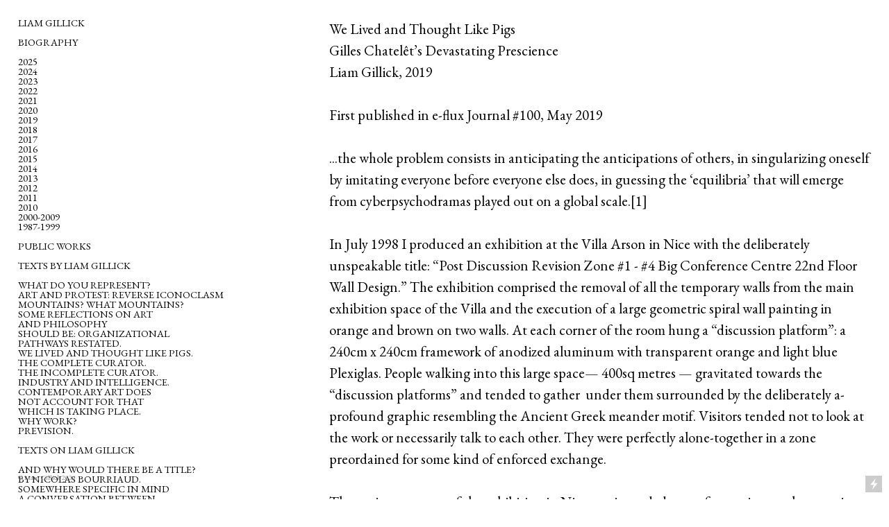

--- FILE ---
content_type: text/html; charset=UTF-8
request_url: https://liamgillick.info/We-Lived-and-Thought-Like-Pigs
body_size: 54466
content:
<!DOCTYPE html>
<!-- 

        Running on cargo.site

-->
<html lang="en" data-predefined-style="true" data-css-presets="true" data-css-preset data-typography-preset>
	<head>
<script>
				var __cargo_context__ = 'live';
				var __cargo_js_ver__ = 'c=3521555348';
				var __cargo_maint__ = false;
				
				
			</script>
					<meta http-equiv="X-UA-Compatible" content="IE=edge,chrome=1">
		<meta http-equiv="Content-Type" content="text/html; charset=utf-8">
		<meta name="viewport" content="initial-scale=1.0, maximum-scale=1.0, user-scalable=no">
		
			<meta name="robots" content="index,follow">
		<title>We Lived and Thought Like Pigs — Liam Gillick</title>
		<meta name="description" content="We Lived and Thought Like Pigs Gilles Chatelêt’s Devastating Prescience Liam Gillick, 2019 First published in e-flux Journal #100, May 2019...">
				<meta name="twitter:card" content="summary_large_image">
		<meta name="twitter:title" content="We Lived and Thought Like Pigs — Liam Gillick">
		<meta name="twitter:description" content="We Lived and Thought Like Pigs Gilles Chatelêt’s Devastating Prescience Liam Gillick, 2019 First published in e-flux Journal #100, May 2019...">
		<meta name="twitter:image" content="">
		<meta property="og:locale" content="en_US">
		<meta property="og:title" content="We Lived and Thought Like Pigs — Liam Gillick">
		<meta property="og:description" content="We Lived and Thought Like Pigs Gilles Chatelêt’s Devastating Prescience Liam Gillick, 2019 First published in e-flux Journal #100, May 2019...">
		<meta property="og:url" content="https://liamgillick.info/We-Lived-and-Thought-Like-Pigs">
		<meta property="og:image" content="">
		<meta property="og:type" content="website">

		<link rel="preconnect" href="https://static.cargo.site" crossorigin>
		<link rel="preconnect" href="https://freight.cargo.site" crossorigin>

		<link rel="preconnect" href="https://fonts.gstatic.com" crossorigin>
		
		<!--<link rel="preload" href="https://static.cargo.site/assets/social/IconFont-Regular-0.9.3.woff2" as="font" type="font/woff" crossorigin>-->

		<meta name="description" content="Liam Gillick, Contemporary Art.">

		<link href="https://freight.cargo.site/t/original/i/69b337f307bf6eb7fed5a9c2929eaf94d8b2bf0357e3bf417b8b9a77727a4d3e/favicon.ico" rel="shortcut icon">
		<link href="https://liamgillick.info/rss" rel="alternate" type="application/rss+xml" title="Liam Gillick feed">

		<link href="//fonts.googleapis.com/css?family=EB Garamond:400,400italic,500,500italic,700,700italic,800,800italic&c=3521555348&" id="" rel="stylesheet" type="text/css" />
<link href="https://liamgillick.info/stylesheet?c=3521555348&1747410491" id="member_stylesheet" rel="stylesheet" type="text/css" />
<style id="">@font-face{font-family:Icons;src:url(https://static.cargo.site/assets/social/IconFont-Regular-0.9.3.woff2);unicode-range:U+E000-E15C,U+F0000,U+FE0E}@font-face{font-family:Icons;src:url(https://static.cargo.site/assets/social/IconFont-Regular-0.9.3.woff2);font-weight:240;unicode-range:U+E000-E15C,U+F0000,U+FE0E}@font-face{font-family:Icons;src:url(https://static.cargo.site/assets/social/IconFont-Regular-0.9.3.woff2);unicode-range:U+E000-E15C,U+F0000,U+FE0E;font-weight:400}@font-face{font-family:Icons;src:url(https://static.cargo.site/assets/social/IconFont-Regular-0.9.3.woff2);unicode-range:U+E000-E15C,U+F0000,U+FE0E;font-weight:600}@font-face{font-family:Icons;src:url(https://static.cargo.site/assets/social/IconFont-Regular-0.9.3.woff2);unicode-range:U+E000-E15C,U+F0000,U+FE0E;font-weight:800}@font-face{font-family:Icons;src:url(https://static.cargo.site/assets/social/IconFont-Regular-0.9.3.woff2);unicode-range:U+E000-E15C,U+F0000,U+FE0E;font-style:italic}@font-face{font-family:Icons;src:url(https://static.cargo.site/assets/social/IconFont-Regular-0.9.3.woff2);unicode-range:U+E000-E15C,U+F0000,U+FE0E;font-weight:200;font-style:italic}@font-face{font-family:Icons;src:url(https://static.cargo.site/assets/social/IconFont-Regular-0.9.3.woff2);unicode-range:U+E000-E15C,U+F0000,U+FE0E;font-weight:400;font-style:italic}@font-face{font-family:Icons;src:url(https://static.cargo.site/assets/social/IconFont-Regular-0.9.3.woff2);unicode-range:U+E000-E15C,U+F0000,U+FE0E;font-weight:600;font-style:italic}@font-face{font-family:Icons;src:url(https://static.cargo.site/assets/social/IconFont-Regular-0.9.3.woff2);unicode-range:U+E000-E15C,U+F0000,U+FE0E;font-weight:800;font-style:italic}body.iconfont-loading,body.iconfont-loading *{color:transparent!important}body{-moz-osx-font-smoothing:grayscale;-webkit-font-smoothing:antialiased;-webkit-text-size-adjust:none}body.no-scroll{overflow:hidden}/*!
 * Content
 */.page{word-wrap:break-word}:focus{outline:0}.pointer-events-none{pointer-events:none}.pointer-events-auto{pointer-events:auto}.pointer-events-none .page_content .audio-player,.pointer-events-none .page_content .shop_product,.pointer-events-none .page_content a,.pointer-events-none .page_content audio,.pointer-events-none .page_content button,.pointer-events-none .page_content details,.pointer-events-none .page_content iframe,.pointer-events-none .page_content img,.pointer-events-none .page_content input,.pointer-events-none .page_content video{pointer-events:auto}.pointer-events-none .page_content *>a,.pointer-events-none .page_content>a{position:relative}s *{text-transform:inherit}#toolset{position:fixed;bottom:10px;right:10px;z-index:8}.mobile #toolset,.template_site_inframe #toolset{display:none}#toolset a{display:block;height:24px;width:24px;margin:0;padding:0;text-decoration:none;background:rgba(0,0,0,.2)}#toolset a:hover{background:rgba(0,0,0,.8)}[data-adminview] #toolset a,[data-adminview] #toolset_admin a{background:rgba(0,0,0,.04);pointer-events:none;cursor:default}#toolset_admin a:active{background:rgba(0,0,0,.7)}#toolset_admin a svg>*{transform:scale(1.1) translate(0,-.5px);transform-origin:50% 50%}#toolset_admin a svg{pointer-events:none;width:100%!important;height:auto!important}#following-container{overflow:auto;-webkit-overflow-scrolling:touch}#following-container iframe{height:100%;width:100%;position:absolute;top:0;left:0;right:0;bottom:0}:root{--following-width:-400px;--following-animation-duration:450ms}@keyframes following-open{0%{transform:translateX(0)}100%{transform:translateX(var(--following-width))}}@keyframes following-open-inverse{0%{transform:translateX(0)}100%{transform:translateX(calc(-1 * var(--following-width)))}}@keyframes following-close{0%{transform:translateX(var(--following-width))}100%{transform:translateX(0)}}@keyframes following-close-inverse{0%{transform:translateX(calc(-1 * var(--following-width)))}100%{transform:translateX(0)}}body.animate-left{animation:following-open var(--following-animation-duration);animation-fill-mode:both;animation-timing-function:cubic-bezier(.24,1,.29,1)}#following-container.animate-left{animation:following-close-inverse var(--following-animation-duration);animation-fill-mode:both;animation-timing-function:cubic-bezier(.24,1,.29,1)}#following-container.animate-left #following-frame{animation:following-close var(--following-animation-duration);animation-fill-mode:both;animation-timing-function:cubic-bezier(.24,1,.29,1)}body.animate-right{animation:following-close var(--following-animation-duration);animation-fill-mode:both;animation-timing-function:cubic-bezier(.24,1,.29,1)}#following-container.animate-right{animation:following-open-inverse var(--following-animation-duration);animation-fill-mode:both;animation-timing-function:cubic-bezier(.24,1,.29,1)}#following-container.animate-right #following-frame{animation:following-open var(--following-animation-duration);animation-fill-mode:both;animation-timing-function:cubic-bezier(.24,1,.29,1)}.slick-slider{position:relative;display:block;-moz-box-sizing:border-box;box-sizing:border-box;-webkit-user-select:none;-moz-user-select:none;-ms-user-select:none;user-select:none;-webkit-touch-callout:none;-khtml-user-select:none;-ms-touch-action:pan-y;touch-action:pan-y;-webkit-tap-highlight-color:transparent}.slick-list{position:relative;display:block;overflow:hidden;margin:0;padding:0}.slick-list:focus{outline:0}.slick-list.dragging{cursor:pointer;cursor:hand}.slick-slider .slick-list,.slick-slider .slick-track{transform:translate3d(0,0,0);will-change:transform}.slick-track{position:relative;top:0;left:0;display:block}.slick-track:after,.slick-track:before{display:table;content:'';width:1px;height:1px;margin-top:-1px;margin-left:-1px}.slick-track:after{clear:both}.slick-loading .slick-track{visibility:hidden}.slick-slide{display:none;float:left;height:100%;min-height:1px}[dir=rtl] .slick-slide{float:right}.content .slick-slide img{display:inline-block}.content .slick-slide img:not(.image-zoom){cursor:pointer}.content .scrub .slick-list,.content .scrub .slick-slide img:not(.image-zoom){cursor:ew-resize}body.slideshow-scrub-dragging *{cursor:ew-resize!important}.content .slick-slide img:not([src]),.content .slick-slide img[src='']{width:100%;height:auto}.slick-slide.slick-loading img{display:none}.slick-slide.dragging img{pointer-events:none}.slick-initialized .slick-slide{display:block}.slick-loading .slick-slide{visibility:hidden}.slick-vertical .slick-slide{display:block;height:auto;border:1px solid transparent}.slick-arrow.slick-hidden{display:none}.slick-arrow{position:absolute;z-index:9;width:0;top:0;height:100%;cursor:pointer;will-change:opacity;-webkit-transition:opacity 333ms cubic-bezier(.4,0,.22,1);transition:opacity 333ms cubic-bezier(.4,0,.22,1)}.slick-arrow.hidden{opacity:0}.slick-arrow svg{position:absolute;width:36px;height:36px;top:0;left:0;right:0;bottom:0;margin:auto;transform:translate(.25px,.25px)}.slick-arrow svg.right-arrow{transform:translate(.25px,.25px) scaleX(-1)}.slick-arrow svg:active{opacity:.75}.slick-arrow svg .arrow-shape{fill:none!important;stroke:#fff;stroke-linecap:square}.slick-arrow svg .arrow-outline{fill:none!important;stroke-width:2.5px;stroke:rgba(0,0,0,.6);stroke-linecap:square}.slick-arrow.slick-next{right:0;text-align:right}.slick-next svg,.wallpaper-navigation .slick-next svg{margin-right:10px}.mobile .slick-next svg{margin-right:10px}.slick-arrow.slick-prev{text-align:left}.slick-prev svg,.wallpaper-navigation .slick-prev svg{margin-left:10px}.mobile .slick-prev svg{margin-left:10px}.loading_animation{display:none;vertical-align:middle;z-index:15;line-height:0;pointer-events:none;border-radius:100%}.loading_animation.hidden{display:none}.loading_animation.pulsing{opacity:0;display:inline-block;animation-delay:.1s;-webkit-animation-delay:.1s;-moz-animation-delay:.1s;animation-duration:12s;animation-iteration-count:infinite;animation:fade-pulse-in .5s ease-in-out;-moz-animation:fade-pulse-in .5s ease-in-out;-webkit-animation:fade-pulse-in .5s ease-in-out;-webkit-animation-fill-mode:forwards;-moz-animation-fill-mode:forwards;animation-fill-mode:forwards}.loading_animation.pulsing.no-delay{animation-delay:0s;-webkit-animation-delay:0s;-moz-animation-delay:0s}.loading_animation div{border-radius:100%}.loading_animation div svg{max-width:100%;height:auto}.loading_animation div,.loading_animation div svg{width:20px;height:20px}.loading_animation.full-width svg{width:100%;height:auto}.loading_animation.full-width.big svg{width:100px;height:100px}.loading_animation div svg>*{fill:#ccc}.loading_animation div{-webkit-animation:spin-loading 12s ease-out;-webkit-animation-iteration-count:infinite;-moz-animation:spin-loading 12s ease-out;-moz-animation-iteration-count:infinite;animation:spin-loading 12s ease-out;animation-iteration-count:infinite}.loading_animation.hidden{display:none}[data-backdrop] .loading_animation{position:absolute;top:15px;left:15px;z-index:99}.loading_animation.position-absolute.middle{top:calc(50% - 10px);left:calc(50% - 10px)}.loading_animation.position-absolute.topleft{top:0;left:0}.loading_animation.position-absolute.middleright{top:calc(50% - 10px);right:1rem}.loading_animation.position-absolute.middleleft{top:calc(50% - 10px);left:1rem}.loading_animation.gray div svg>*{fill:#999}.loading_animation.gray-dark div svg>*{fill:#666}.loading_animation.gray-darker div svg>*{fill:#555}.loading_animation.gray-light div svg>*{fill:#ccc}.loading_animation.white div svg>*{fill:rgba(255,255,255,.85)}.loading_animation.blue div svg>*{fill:#698fff}.loading_animation.inline{display:inline-block;margin-bottom:.5ex}.loading_animation.inline.left{margin-right:.5ex}@-webkit-keyframes fade-pulse-in{0%{opacity:0}50%{opacity:.5}100%{opacity:1}}@-moz-keyframes fade-pulse-in{0%{opacity:0}50%{opacity:.5}100%{opacity:1}}@keyframes fade-pulse-in{0%{opacity:0}50%{opacity:.5}100%{opacity:1}}@-webkit-keyframes pulsate{0%{opacity:1}50%{opacity:0}100%{opacity:1}}@-moz-keyframes pulsate{0%{opacity:1}50%{opacity:0}100%{opacity:1}}@keyframes pulsate{0%{opacity:1}50%{opacity:0}100%{opacity:1}}@-webkit-keyframes spin-loading{0%{transform:rotate(0)}9%{transform:rotate(1050deg)}18%{transform:rotate(-1090deg)}20%{transform:rotate(-1080deg)}23%{transform:rotate(-1080deg)}28%{transform:rotate(-1095deg)}29%{transform:rotate(-1065deg)}34%{transform:rotate(-1080deg)}35%{transform:rotate(-1050deg)}40%{transform:rotate(-1065deg)}41%{transform:rotate(-1035deg)}44%{transform:rotate(-1035deg)}47%{transform:rotate(-2160deg)}50%{transform:rotate(-2160deg)}56%{transform:rotate(45deg)}60%{transform:rotate(45deg)}80%{transform:rotate(6120deg)}100%{transform:rotate(0)}}@keyframes spin-loading{0%{transform:rotate(0)}9%{transform:rotate(1050deg)}18%{transform:rotate(-1090deg)}20%{transform:rotate(-1080deg)}23%{transform:rotate(-1080deg)}28%{transform:rotate(-1095deg)}29%{transform:rotate(-1065deg)}34%{transform:rotate(-1080deg)}35%{transform:rotate(-1050deg)}40%{transform:rotate(-1065deg)}41%{transform:rotate(-1035deg)}44%{transform:rotate(-1035deg)}47%{transform:rotate(-2160deg)}50%{transform:rotate(-2160deg)}56%{transform:rotate(45deg)}60%{transform:rotate(45deg)}80%{transform:rotate(6120deg)}100%{transform:rotate(0)}}[grid-row]{align-items:flex-start;box-sizing:border-box;display:-webkit-box;display:-webkit-flex;display:-ms-flexbox;display:flex;-webkit-flex-wrap:wrap;-ms-flex-wrap:wrap;flex-wrap:wrap}[grid-col]{box-sizing:border-box}[grid-row] [grid-col].empty:after{content:"\0000A0";cursor:text}body.mobile[data-adminview=content-editproject] [grid-row] [grid-col].empty:after{display:none}[grid-col=auto]{-webkit-box-flex:1;-webkit-flex:1;-ms-flex:1;flex:1}[grid-col=x12]{width:100%}[grid-col=x11]{width:50%}[grid-col=x10]{width:33.33%}[grid-col=x9]{width:25%}[grid-col=x8]{width:20%}[grid-col=x7]{width:16.666666667%}[grid-col=x6]{width:14.285714286%}[grid-col=x5]{width:12.5%}[grid-col=x4]{width:11.111111111%}[grid-col=x3]{width:10%}[grid-col=x2]{width:9.090909091%}[grid-col=x1]{width:8.333333333%}[grid-col="1"]{width:8.33333%}[grid-col="2"]{width:16.66667%}[grid-col="3"]{width:25%}[grid-col="4"]{width:33.33333%}[grid-col="5"]{width:41.66667%}[grid-col="6"]{width:50%}[grid-col="7"]{width:58.33333%}[grid-col="8"]{width:66.66667%}[grid-col="9"]{width:75%}[grid-col="10"]{width:83.33333%}[grid-col="11"]{width:91.66667%}[grid-col="12"]{width:100%}body.mobile [grid-responsive] [grid-col]{width:100%;-webkit-box-flex:none;-webkit-flex:none;-ms-flex:none;flex:none}[data-ce-host=true][contenteditable=true] [grid-pad]{pointer-events:none}[data-ce-host=true][contenteditable=true] [grid-pad]>*{pointer-events:auto}[grid-pad="0"]{padding:0}[grid-pad="0.25"]{padding:.125rem}[grid-pad="0.5"]{padding:.25rem}[grid-pad="0.75"]{padding:.375rem}[grid-pad="1"]{padding:.5rem}[grid-pad="1.25"]{padding:.625rem}[grid-pad="1.5"]{padding:.75rem}[grid-pad="1.75"]{padding:.875rem}[grid-pad="2"]{padding:1rem}[grid-pad="2.5"]{padding:1.25rem}[grid-pad="3"]{padding:1.5rem}[grid-pad="3.5"]{padding:1.75rem}[grid-pad="4"]{padding:2rem}[grid-pad="5"]{padding:2.5rem}[grid-pad="6"]{padding:3rem}[grid-pad="7"]{padding:3.5rem}[grid-pad="8"]{padding:4rem}[grid-pad="9"]{padding:4.5rem}[grid-pad="10"]{padding:5rem}[grid-gutter="0"]{margin:0}[grid-gutter="0.5"]{margin:-.25rem}[grid-gutter="1"]{margin:-.5rem}[grid-gutter="1.5"]{margin:-.75rem}[grid-gutter="2"]{margin:-1rem}[grid-gutter="2.5"]{margin:-1.25rem}[grid-gutter="3"]{margin:-1.5rem}[grid-gutter="3.5"]{margin:-1.75rem}[grid-gutter="4"]{margin:-2rem}[grid-gutter="5"]{margin:-2.5rem}[grid-gutter="6"]{margin:-3rem}[grid-gutter="7"]{margin:-3.5rem}[grid-gutter="8"]{margin:-4rem}[grid-gutter="10"]{margin:-5rem}[grid-gutter="12"]{margin:-6rem}[grid-gutter="14"]{margin:-7rem}[grid-gutter="16"]{margin:-8rem}[grid-gutter="18"]{margin:-9rem}[grid-gutter="20"]{margin:-10rem}small{max-width:100%;text-decoration:inherit}img:not([src]),img[src='']{outline:1px solid rgba(177,177,177,.4);outline-offset:-1px;content:url([data-uri])}img.image-zoom{cursor:-webkit-zoom-in;cursor:-moz-zoom-in;cursor:zoom-in}#imprimatur{color:#333;font-size:10px;font-family:-apple-system,BlinkMacSystemFont,"Segoe UI",Roboto,Oxygen,Ubuntu,Cantarell,"Open Sans","Helvetica Neue",sans-serif,"Sans Serif",Icons;/*!System*/position:fixed;opacity:.3;right:-28px;bottom:160px;transform:rotate(270deg);-ms-transform:rotate(270deg);-webkit-transform:rotate(270deg);z-index:8;text-transform:uppercase;color:#999;opacity:.5;padding-bottom:2px;text-decoration:none}.mobile #imprimatur{display:none}bodycopy cargo-link a{font-family:-apple-system,BlinkMacSystemFont,"Segoe UI",Roboto,Oxygen,Ubuntu,Cantarell,"Open Sans","Helvetica Neue",sans-serif,"Sans Serif",Icons;/*!System*/font-size:12px;font-style:normal;font-weight:400;transform:rotate(270deg);text-decoration:none;position:fixed!important;right:-27px;bottom:100px;text-decoration:none;letter-spacing:normal;background:0 0;border:0;border-bottom:0;outline:0}/*! PhotoSwipe Default UI CSS by Dmitry Semenov | photoswipe.com | MIT license */.pswp--has_mouse .pswp__button--arrow--left,.pswp--has_mouse .pswp__button--arrow--right,.pswp__ui{visibility:visible}.pswp--minimal--dark .pswp__top-bar,.pswp__button{background:0 0}.pswp,.pswp__bg,.pswp__container,.pswp__img--placeholder,.pswp__zoom-wrap,.quick-view-navigation{-webkit-backface-visibility:hidden}.pswp__button{cursor:pointer;opacity:1;-webkit-appearance:none;transition:opacity .2s;-webkit-box-shadow:none;box-shadow:none}.pswp__button-close>svg{top:10px;right:10px;margin-left:auto}.pswp--touch .quick-view-navigation{display:none}.pswp__ui{-webkit-font-smoothing:auto;opacity:1;z-index:1550}.quick-view-navigation{will-change:opacity;-webkit-transition:opacity 333ms cubic-bezier(.4,0,.22,1);transition:opacity 333ms cubic-bezier(.4,0,.22,1)}.quick-view-navigation .pswp__group .pswp__button{pointer-events:auto}.pswp__button>svg{position:absolute;width:36px;height:36px}.quick-view-navigation .pswp__group:active svg{opacity:.75}.pswp__button svg .shape-shape{fill:#fff}.pswp__button svg .shape-outline{fill:#000}.pswp__button-prev>svg{top:0;bottom:0;left:10px;margin:auto}.pswp__button-next>svg{top:0;bottom:0;right:10px;margin:auto}.quick-view-navigation .pswp__group .pswp__button-prev{position:absolute;left:0;top:0;width:0;height:100%}.quick-view-navigation .pswp__group .pswp__button-next{position:absolute;right:0;top:0;width:0;height:100%}.quick-view-navigation .close-button,.quick-view-navigation .left-arrow,.quick-view-navigation .right-arrow{transform:translate(.25px,.25px)}.quick-view-navigation .right-arrow{transform:translate(.25px,.25px) scaleX(-1)}.pswp__button svg .shape-outline{fill:transparent!important;stroke:#000;stroke-width:2.5px;stroke-linecap:square}.pswp__button svg .shape-shape{fill:transparent!important;stroke:#fff;stroke-width:1.5px;stroke-linecap:square}.pswp__bg,.pswp__scroll-wrap,.pswp__zoom-wrap{width:100%;position:absolute}.quick-view-navigation .pswp__group .pswp__button-close{margin:0}.pswp__container,.pswp__item,.pswp__zoom-wrap{right:0;bottom:0;top:0;position:absolute;left:0}.pswp__ui--hidden .pswp__button{opacity:.001}.pswp__ui--hidden .pswp__button,.pswp__ui--hidden .pswp__button *{pointer-events:none}.pswp .pswp__ui.pswp__ui--displaynone{display:none}.pswp__element--disabled{display:none!important}/*! PhotoSwipe main CSS by Dmitry Semenov | photoswipe.com | MIT license */.pswp{position:fixed;display:none;height:100%;width:100%;top:0;left:0;right:0;bottom:0;margin:auto;-ms-touch-action:none;touch-action:none;z-index:9999999;-webkit-text-size-adjust:100%;line-height:initial;letter-spacing:initial;outline:0}.pswp img{max-width:none}.pswp--zoom-disabled .pswp__img{cursor:default!important}.pswp--animate_opacity{opacity:.001;will-change:opacity;-webkit-transition:opacity 333ms cubic-bezier(.4,0,.22,1);transition:opacity 333ms cubic-bezier(.4,0,.22,1)}.pswp--open{display:block}.pswp--zoom-allowed .pswp__img{cursor:-webkit-zoom-in;cursor:-moz-zoom-in;cursor:zoom-in}.pswp--zoomed-in .pswp__img{cursor:-webkit-grab;cursor:-moz-grab;cursor:grab}.pswp--dragging .pswp__img{cursor:-webkit-grabbing;cursor:-moz-grabbing;cursor:grabbing}.pswp__bg{left:0;top:0;height:100%;opacity:0;transform:translateZ(0);will-change:opacity}.pswp__scroll-wrap{left:0;top:0;height:100%}.pswp__container,.pswp__zoom-wrap{-ms-touch-action:none;touch-action:none}.pswp__container,.pswp__img{-webkit-user-select:none;-moz-user-select:none;-ms-user-select:none;user-select:none;-webkit-tap-highlight-color:transparent;-webkit-touch-callout:none}.pswp__zoom-wrap{-webkit-transform-origin:left top;-ms-transform-origin:left top;transform-origin:left top;-webkit-transition:-webkit-transform 222ms cubic-bezier(.4,0,.22,1);transition:transform 222ms cubic-bezier(.4,0,.22,1)}.pswp__bg{-webkit-transition:opacity 222ms cubic-bezier(.4,0,.22,1);transition:opacity 222ms cubic-bezier(.4,0,.22,1)}.pswp--animated-in .pswp__bg,.pswp--animated-in .pswp__zoom-wrap{-webkit-transition:none;transition:none}.pswp--hide-overflow .pswp__scroll-wrap,.pswp--hide-overflow.pswp{overflow:hidden}.pswp__img{position:absolute;width:auto;height:auto;top:0;left:0}.pswp__img--placeholder--blank{background:#222}.pswp--ie .pswp__img{width:100%!important;height:auto!important;left:0;top:0}.pswp__ui--idle{opacity:0}.pswp__error-msg{position:absolute;left:0;top:50%;width:100%;text-align:center;font-size:14px;line-height:16px;margin-top:-8px;color:#ccc}.pswp__error-msg a{color:#ccc;text-decoration:underline}.pswp__error-msg{font-family:-apple-system,BlinkMacSystemFont,"Segoe UI",Roboto,Oxygen,Ubuntu,Cantarell,"Open Sans","Helvetica Neue",sans-serif}.quick-view.mouse-down .iframe-item{pointer-events:none!important}.quick-view-caption-positioner{pointer-events:none;width:100%;height:100%}.quick-view-caption-wrapper{margin:auto;position:absolute;bottom:0;left:0;right:0}.quick-view-horizontal-align-left .quick-view-caption-wrapper{margin-left:0}.quick-view-horizontal-align-right .quick-view-caption-wrapper{margin-right:0}[data-quick-view-caption]{transition:.1s opacity ease-in-out;position:absolute;bottom:0;left:0;right:0}.quick-view-horizontal-align-left [data-quick-view-caption]{text-align:left}.quick-view-horizontal-align-right [data-quick-view-caption]{text-align:right}.quick-view-caption{transition:.1s opacity ease-in-out}.quick-view-caption>*{display:inline-block}.quick-view-caption *{pointer-events:auto}.quick-view-caption.hidden{opacity:0}.shop_product .dropdown_wrapper{flex:0 0 100%;position:relative}.shop_product select{appearance:none;-moz-appearance:none;-webkit-appearance:none;outline:0;-webkit-font-smoothing:antialiased;-moz-osx-font-smoothing:grayscale;cursor:pointer;border-radius:0;white-space:nowrap;overflow:hidden!important;text-overflow:ellipsis}.shop_product select.dropdown::-ms-expand{display:none}.shop_product a{cursor:pointer;border-bottom:none;text-decoration:none}.shop_product a.out-of-stock{pointer-events:none}body.audio-player-dragging *{cursor:ew-resize!important}.audio-player{display:inline-flex;flex:1 0 calc(100% - 2px);width:calc(100% - 2px)}.audio-player .button{height:100%;flex:0 0 3.3rem;display:flex}.audio-player .separator{left:3.3rem;height:100%}.audio-player .buffer{width:0%;height:100%;transition:left .3s linear,width .3s linear}.audio-player.seeking .buffer{transition:left 0s,width 0s}.audio-player.seeking{user-select:none;-webkit-user-select:none;cursor:ew-resize}.audio-player.seeking *{user-select:none;-webkit-user-select:none;cursor:ew-resize}.audio-player .bar{overflow:hidden;display:flex;justify-content:space-between;align-content:center;flex-grow:1}.audio-player .progress{width:0%;height:100%;transition:width .3s linear}.audio-player.seeking .progress{transition:width 0s}.audio-player .pause,.audio-player .play{cursor:pointer;height:100%}.audio-player .note-icon{margin:auto 0;order:2;flex:0 1 auto}.audio-player .title{white-space:nowrap;overflow:hidden;text-overflow:ellipsis;pointer-events:none;user-select:none;padding:.5rem 0 .5rem 1rem;margin:auto auto auto 0;flex:0 3 auto;min-width:0;width:100%}.audio-player .total-time{flex:0 1 auto;margin:auto 0}.audio-player .current-time,.audio-player .play-text{flex:0 1 auto;margin:auto 0}.audio-player .stream-anim{user-select:none;margin:auto auto auto 0}.audio-player .stream-anim span{display:inline-block}.audio-player .buffer,.audio-player .current-time,.audio-player .note-svg,.audio-player .play-text,.audio-player .separator,.audio-player .total-time{user-select:none;pointer-events:none}.audio-player .buffer,.audio-player .play-text,.audio-player .progress{position:absolute}.audio-player,.audio-player .bar,.audio-player .button,.audio-player .current-time,.audio-player .note-icon,.audio-player .pause,.audio-player .play,.audio-player .total-time{position:relative}body.mobile .audio-player,body.mobile .audio-player *{-webkit-touch-callout:none}#standalone-admin-frame{border:0;width:400px;position:absolute;right:0;top:0;height:100vh;z-index:99}body[standalone-admin=true] #standalone-admin-frame{transform:translate(0,0)}body[standalone-admin=true] .main_container{width:calc(100% - 400px)}body[standalone-admin=false] #standalone-admin-frame{transform:translate(100%,0)}body[standalone-admin=false] .main_container{width:100%}.toggle_standaloneAdmin{position:fixed;top:0;right:400px;height:40px;width:40px;z-index:999;cursor:pointer;background-color:rgba(0,0,0,.4)}.toggle_standaloneAdmin:active{opacity:.7}body[standalone-admin=false] .toggle_standaloneAdmin{right:0}.toggle_standaloneAdmin *{color:#fff;fill:#fff}.toggle_standaloneAdmin svg{padding:6px;width:100%;height:100%;opacity:.85}body[standalone-admin=false] .toggle_standaloneAdmin #close,body[standalone-admin=true] .toggle_standaloneAdmin #backdropsettings{display:none}.toggle_standaloneAdmin>div{width:100%;height:100%}#admin_toggle_button{position:fixed;top:50%;transform:translate(0,-50%);right:400px;height:36px;width:12px;z-index:999;cursor:pointer;background-color:rgba(0,0,0,.09);padding-left:2px;margin-right:5px}#admin_toggle_button .bar{content:'';background:rgba(0,0,0,.09);position:fixed;width:5px;bottom:0;top:0;z-index:10}#admin_toggle_button:active{background:rgba(0,0,0,.065)}#admin_toggle_button *{color:#fff;fill:#fff}#admin_toggle_button svg{padding:0;width:16px;height:36px;margin-left:1px;opacity:1}#admin_toggle_button svg *{fill:#fff;opacity:1}#admin_toggle_button[data-state=closed] .toggle_admin_close{display:none}#admin_toggle_button[data-state=closed],#admin_toggle_button[data-state=closed] .toggle_admin_open{width:20px;cursor:pointer;margin:0}#admin_toggle_button[data-state=closed] svg{margin-left:2px}#admin_toggle_button[data-state=open] .toggle_admin_open{display:none}select,select *{text-rendering:auto!important}b b{font-weight:inherit}*{-webkit-box-sizing:border-box;-moz-box-sizing:border-box;box-sizing:border-box}customhtml>*{position:relative;z-index:10}body,html{min-height:100vh;margin:0;padding:0}html{touch-action:manipulation;position:relative;background-color:#fff}.main_container{min-height:100vh;width:100%;overflow:hidden}.container{display:-webkit-box;display:-webkit-flex;display:-moz-box;display:-ms-flexbox;display:flex;-webkit-flex-wrap:wrap;-moz-flex-wrap:wrap;-ms-flex-wrap:wrap;flex-wrap:wrap;max-width:100%;width:100%;overflow:visible}.container{align-items:flex-start;-webkit-align-items:flex-start}.page{z-index:2}.page ul li>text-limit{display:block}.content,.content_container,.pinned{-webkit-flex:1 0 auto;-moz-flex:1 0 auto;-ms-flex:1 0 auto;flex:1 0 auto;max-width:100%}.content_container{width:100%}.content_container.full_height{min-height:100vh}.page_background{position:absolute;top:0;left:0;width:100%;height:100%}.page_container{position:relative;overflow:visible;width:100%}.backdrop{position:absolute;top:0;z-index:1;width:100%;height:100%;max-height:100vh}.backdrop>div{position:absolute;top:0;left:0;width:100%;height:100%;-webkit-backface-visibility:hidden;backface-visibility:hidden;transform:translate3d(0,0,0);contain:strict}[data-backdrop].backdrop>div[data-overflowing]{max-height:100vh;position:absolute;top:0;left:0}body.mobile [split-responsive]{display:flex;flex-direction:column}body.mobile [split-responsive] .container{width:100%;order:2}body.mobile [split-responsive] .backdrop{position:relative;height:50vh;width:100%;order:1}body.mobile [split-responsive] [data-auxiliary].backdrop{position:absolute;height:50vh;width:100%;order:1}.page{position:relative;z-index:2}img[data-align=left]{float:left}img[data-align=right]{float:right}[data-rotation]{transform-origin:center center}.content .page_content:not([contenteditable=true]) [data-draggable]{pointer-events:auto!important;backface-visibility:hidden}.preserve-3d{-moz-transform-style:preserve-3d;transform-style:preserve-3d}.content .page_content:not([contenteditable=true]) [data-draggable] iframe{pointer-events:none!important}.dragging-active iframe{pointer-events:none!important}.content .page_content:not([contenteditable=true]) [data-draggable]:active{opacity:1}.content .scroll-transition-fade{transition:transform 1s ease-in-out,opacity .8s ease-in-out}.content .scroll-transition-fade.below-viewport{opacity:0;transform:translateY(40px)}.mobile.full_width .page_container:not([split-layout]) .container_width{width:100%}[data-view=pinned_bottom] .bottom_pin_invisibility{visibility:hidden}.pinned{position:relative;width:100%}.pinned .page_container.accommodate:not(.fixed):not(.overlay){z-index:2}.pinned .page_container.overlay{position:absolute;z-index:4}.pinned .page_container.overlay.fixed{position:fixed}.pinned .page_container.overlay.fixed .page{max-height:100vh;-webkit-overflow-scrolling:touch}.pinned .page_container.overlay.fixed .page.allow-scroll{overflow-y:auto;overflow-x:hidden}.pinned .page_container.overlay.fixed .page.allow-scroll{align-items:flex-start;-webkit-align-items:flex-start}.pinned .page_container .page.allow-scroll::-webkit-scrollbar{width:0;background:0 0;display:none}.pinned.pinned_top .page_container.overlay{left:0;top:0}.pinned.pinned_bottom .page_container.overlay{left:0;bottom:0}div[data-container=set]:empty{margin-top:1px}.thumbnails{position:relative;z-index:1}[thumbnails=grid]{align-items:baseline}[thumbnails=justify] .thumbnail{box-sizing:content-box}[thumbnails][data-padding-zero] .thumbnail{margin-bottom:-1px}[thumbnails=montessori] .thumbnail{pointer-events:auto;position:absolute}[thumbnails] .thumbnail>a{display:block;text-decoration:none}[thumbnails=montessori]{height:0}[thumbnails][data-resizing],[thumbnails][data-resizing] *{cursor:nwse-resize}[thumbnails] .thumbnail .resize-handle{cursor:nwse-resize;width:26px;height:26px;padding:5px;position:absolute;opacity:.75;right:-1px;bottom:-1px;z-index:100}[thumbnails][data-resizing] .resize-handle{display:none}[thumbnails] .thumbnail .resize-handle svg{position:absolute;top:0;left:0}[thumbnails] .thumbnail .resize-handle:hover{opacity:1}[data-can-move].thumbnail .resize-handle svg .resize_path_outline{fill:#fff}[data-can-move].thumbnail .resize-handle svg .resize_path{fill:#000}[thumbnails=montessori] .thumbnail_sizer{height:0;width:100%;position:relative;padding-bottom:100%;pointer-events:none}[thumbnails] .thumbnail img{display:block;min-height:3px;margin-bottom:0}[thumbnails] .thumbnail img:not([src]),img[src=""]{margin:0!important;width:100%;min-height:3px;height:100%!important;position:absolute}[aspect-ratio="1x1"].thumb_image{height:0;padding-bottom:100%;overflow:hidden}[aspect-ratio="4x3"].thumb_image{height:0;padding-bottom:75%;overflow:hidden}[aspect-ratio="16x9"].thumb_image{height:0;padding-bottom:56.25%;overflow:hidden}[thumbnails] .thumb_image{width:100%;position:relative}[thumbnails][thumbnail-vertical-align=top]{align-items:flex-start}[thumbnails][thumbnail-vertical-align=middle]{align-items:center}[thumbnails][thumbnail-vertical-align=bottom]{align-items:baseline}[thumbnails][thumbnail-horizontal-align=left]{justify-content:flex-start}[thumbnails][thumbnail-horizontal-align=middle]{justify-content:center}[thumbnails][thumbnail-horizontal-align=right]{justify-content:flex-end}.thumb_image.default_image>svg{position:absolute;top:0;left:0;bottom:0;right:0;width:100%;height:100%}.thumb_image.default_image{outline:1px solid #ccc;outline-offset:-1px;position:relative}.mobile.full_width [data-view=Thumbnail] .thumbnails_width{width:100%}.content [data-draggable] a:active,.content [data-draggable] img:active{opacity:initial}.content .draggable-dragging{opacity:initial}[data-draggable].draggable_visible{visibility:visible}[data-draggable].draggable_hidden{visibility:hidden}.gallery_card [data-draggable],.marquee [data-draggable]{visibility:inherit}[data-draggable]{visibility:visible;background-color:rgba(0,0,0,.003)}#site_menu_panel_container .image-gallery:not(.initialized){height:0;padding-bottom:100%;min-height:initial}.image-gallery:not(.initialized){min-height:100vh;visibility:hidden;width:100%}.image-gallery .gallery_card img{display:block;width:100%;height:auto}.image-gallery .gallery_card{transform-origin:center}.image-gallery .gallery_card.dragging{opacity:.1;transform:initial!important}.image-gallery:not([image-gallery=slideshow]) .gallery_card iframe:only-child,.image-gallery:not([image-gallery=slideshow]) .gallery_card video:only-child{width:100%;height:100%;top:0;left:0;position:absolute}.image-gallery[image-gallery=slideshow] .gallery_card video[muted][autoplay]:not([controls]),.image-gallery[image-gallery=slideshow] .gallery_card video[muted][data-autoplay]:not([controls]){pointer-events:none}.image-gallery [image-gallery-pad="0"] video:only-child{object-fit:cover;height:calc(100% + 1px)}div.image-gallery>a,div.image-gallery>iframe,div.image-gallery>img,div.image-gallery>video{display:none}[image-gallery-row]{align-items:flex-start;box-sizing:border-box;display:-webkit-box;display:-webkit-flex;display:-ms-flexbox;display:flex;-webkit-flex-wrap:wrap;-ms-flex-wrap:wrap;flex-wrap:wrap}.image-gallery .gallery_card_image{width:100%;position:relative}[data-predefined-style=true] .image-gallery a.gallery_card{display:block;border:none}[image-gallery-col]{box-sizing:border-box}[image-gallery-col=x12]{width:100%}[image-gallery-col=x11]{width:50%}[image-gallery-col=x10]{width:33.33%}[image-gallery-col=x9]{width:25%}[image-gallery-col=x8]{width:20%}[image-gallery-col=x7]{width:16.666666667%}[image-gallery-col=x6]{width:14.285714286%}[image-gallery-col=x5]{width:12.5%}[image-gallery-col=x4]{width:11.111111111%}[image-gallery-col=x3]{width:10%}[image-gallery-col=x2]{width:9.090909091%}[image-gallery-col=x1]{width:8.333333333%}.content .page_content [image-gallery-pad].image-gallery{pointer-events:none}.content .page_content [image-gallery-pad].image-gallery .gallery_card_image>*,.content .page_content [image-gallery-pad].image-gallery .gallery_image_caption{pointer-events:auto}.content .page_content [image-gallery-pad="0"]{padding:0}.content .page_content [image-gallery-pad="0.25"]{padding:.125rem}.content .page_content [image-gallery-pad="0.5"]{padding:.25rem}.content .page_content [image-gallery-pad="0.75"]{padding:.375rem}.content .page_content [image-gallery-pad="1"]{padding:.5rem}.content .page_content [image-gallery-pad="1.25"]{padding:.625rem}.content .page_content [image-gallery-pad="1.5"]{padding:.75rem}.content .page_content [image-gallery-pad="1.75"]{padding:.875rem}.content .page_content [image-gallery-pad="2"]{padding:1rem}.content .page_content [image-gallery-pad="2.5"]{padding:1.25rem}.content .page_content [image-gallery-pad="3"]{padding:1.5rem}.content .page_content [image-gallery-pad="3.5"]{padding:1.75rem}.content .page_content [image-gallery-pad="4"]{padding:2rem}.content .page_content [image-gallery-pad="5"]{padding:2.5rem}.content .page_content [image-gallery-pad="6"]{padding:3rem}.content .page_content [image-gallery-pad="7"]{padding:3.5rem}.content .page_content [image-gallery-pad="8"]{padding:4rem}.content .page_content [image-gallery-pad="9"]{padding:4.5rem}.content .page_content [image-gallery-pad="10"]{padding:5rem}.content .page_content [image-gallery-gutter="0"]{margin:0}.content .page_content [image-gallery-gutter="0.5"]{margin:-.25rem}.content .page_content [image-gallery-gutter="1"]{margin:-.5rem}.content .page_content [image-gallery-gutter="1.5"]{margin:-.75rem}.content .page_content [image-gallery-gutter="2"]{margin:-1rem}.content .page_content [image-gallery-gutter="2.5"]{margin:-1.25rem}.content .page_content [image-gallery-gutter="3"]{margin:-1.5rem}.content .page_content [image-gallery-gutter="3.5"]{margin:-1.75rem}.content .page_content [image-gallery-gutter="4"]{margin:-2rem}.content .page_content [image-gallery-gutter="5"]{margin:-2.5rem}.content .page_content [image-gallery-gutter="6"]{margin:-3rem}.content .page_content [image-gallery-gutter="7"]{margin:-3.5rem}.content .page_content [image-gallery-gutter="8"]{margin:-4rem}.content .page_content [image-gallery-gutter="10"]{margin:-5rem}.content .page_content [image-gallery-gutter="12"]{margin:-6rem}.content .page_content [image-gallery-gutter="14"]{margin:-7rem}.content .page_content [image-gallery-gutter="16"]{margin:-8rem}.content .page_content [image-gallery-gutter="18"]{margin:-9rem}.content .page_content [image-gallery-gutter="20"]{margin:-10rem}[image-gallery=slideshow]:not(.initialized)>*{min-height:1px;opacity:0;min-width:100%}[image-gallery=slideshow][data-constrained-by=height] [image-gallery-vertical-align].slick-track{align-items:flex-start}[image-gallery=slideshow] img.image-zoom:active{opacity:initial}[image-gallery=slideshow].slick-initialized .gallery_card{pointer-events:none}[image-gallery=slideshow].slick-initialized .gallery_card.slick-current{pointer-events:auto}[image-gallery=slideshow] .gallery_card:not(.has_caption){line-height:0}.content .page_content [image-gallery=slideshow].image-gallery>*{pointer-events:auto}.content [image-gallery=slideshow].image-gallery.slick-initialized .gallery_card{overflow:hidden;margin:0;display:flex;flex-flow:row wrap;flex-shrink:0}.content [image-gallery=slideshow].image-gallery.slick-initialized .gallery_card.slick-current{overflow:visible}[image-gallery=slideshow] .gallery_image_caption{opacity:1;transition:opacity .3s;-webkit-transition:opacity .3s;width:100%;margin-left:auto;margin-right:auto;clear:both}[image-gallery-horizontal-align=left] .gallery_image_caption{text-align:left}[image-gallery-horizontal-align=middle] .gallery_image_caption{text-align:center}[image-gallery-horizontal-align=right] .gallery_image_caption{text-align:right}[image-gallery=slideshow][data-slideshow-in-transition] .gallery_image_caption{opacity:0;transition:opacity .3s;-webkit-transition:opacity .3s}[image-gallery=slideshow] .gallery_card_image{width:initial;margin:0;display:inline-block}[image-gallery=slideshow] .gallery_card img{margin:0;display:block}[image-gallery=slideshow][data-exploded]{align-items:flex-start;box-sizing:border-box;display:-webkit-box;display:-webkit-flex;display:-ms-flexbox;display:flex;-webkit-flex-wrap:wrap;-ms-flex-wrap:wrap;flex-wrap:wrap;justify-content:flex-start;align-content:flex-start}[image-gallery=slideshow][data-exploded] .gallery_card{padding:1rem;width:16.666%}[image-gallery=slideshow][data-exploded] .gallery_card_image{height:0;display:block;width:100%}[image-gallery=grid]{align-items:baseline}[image-gallery=grid] .gallery_card.has_caption .gallery_card_image{display:block}[image-gallery=grid] [image-gallery-pad="0"].gallery_card{margin-bottom:-1px}[image-gallery=grid] .gallery_card img{margin:0}[image-gallery=columns] .gallery_card img{margin:0}[image-gallery=justify]{align-items:flex-start}[image-gallery=justify] .gallery_card img{margin:0}[image-gallery=montessori][image-gallery-row]{display:block}[image-gallery=montessori] a.gallery_card,[image-gallery=montessori] div.gallery_card{position:absolute;pointer-events:auto}[image-gallery=montessori][data-can-move] .gallery_card,[image-gallery=montessori][data-can-move] .gallery_card .gallery_card_image,[image-gallery=montessori][data-can-move] .gallery_card .gallery_card_image>*{cursor:move}[image-gallery=montessori]{position:relative;height:0}[image-gallery=freeform] .gallery_card{position:relative}[image-gallery=freeform] [image-gallery-pad="0"].gallery_card{margin-bottom:-1px}[image-gallery-vertical-align]{display:flex;flex-flow:row wrap}[image-gallery-vertical-align].slick-track{display:flex;flex-flow:row nowrap}.image-gallery .slick-list{margin-bottom:-.3px}[image-gallery-vertical-align=top]{align-content:flex-start;align-items:flex-start}[image-gallery-vertical-align=middle]{align-items:center;align-content:center}[image-gallery-vertical-align=bottom]{align-content:flex-end;align-items:flex-end}[image-gallery-horizontal-align=left]{justify-content:flex-start}[image-gallery-horizontal-align=middle]{justify-content:center}[image-gallery-horizontal-align=right]{justify-content:flex-end}.image-gallery[data-resizing],.image-gallery[data-resizing] *{cursor:nwse-resize!important}.image-gallery .gallery_card .resize-handle,.image-gallery .gallery_card .resize-handle *{cursor:nwse-resize!important}.image-gallery .gallery_card .resize-handle{width:26px;height:26px;padding:5px;position:absolute;opacity:.75;right:-1px;bottom:-1px;z-index:10}.image-gallery[data-resizing] .resize-handle{display:none}.image-gallery .gallery_card .resize-handle svg{cursor:nwse-resize!important;position:absolute;top:0;left:0}.image-gallery .gallery_card .resize-handle:hover{opacity:1}[data-can-move].gallery_card .resize-handle svg .resize_path_outline{fill:#fff}[data-can-move].gallery_card .resize-handle svg .resize_path{fill:#000}[image-gallery=montessori] .thumbnail_sizer{height:0;width:100%;position:relative;padding-bottom:100%;pointer-events:none}#site_menu_button{display:block;text-decoration:none;pointer-events:auto;z-index:9;vertical-align:top;cursor:pointer;box-sizing:content-box;font-family:Icons}#site_menu_button.custom_icon{padding:0;line-height:0}#site_menu_button.custom_icon img{width:100%;height:auto}#site_menu_wrapper.disabled #site_menu_button{display:none}#site_menu_wrapper.mobile_only #site_menu_button{display:none}body.mobile #site_menu_wrapper.mobile_only:not(.disabled) #site_menu_button:not(.active){display:block}#site_menu_panel_container[data-type=cargo_menu] #site_menu_panel{display:block;position:fixed;top:0;right:0;bottom:0;left:0;z-index:10;cursor:default}.site_menu{pointer-events:auto;position:absolute;z-index:11;top:0;bottom:0;line-height:0;max-width:400px;min-width:300px;font-size:20px;text-align:left;background:rgba(20,20,20,.95);padding:20px 30px 90px 30px;overflow-y:auto;overflow-x:hidden;display:-webkit-box;display:-webkit-flex;display:-ms-flexbox;display:flex;-webkit-box-orient:vertical;-webkit-box-direction:normal;-webkit-flex-direction:column;-ms-flex-direction:column;flex-direction:column;-webkit-box-pack:start;-webkit-justify-content:flex-start;-ms-flex-pack:start;justify-content:flex-start}body.mobile #site_menu_wrapper .site_menu{-webkit-overflow-scrolling:touch;min-width:auto;max-width:100%;width:100%;padding:20px}#site_menu_wrapper[data-sitemenu-position=bottom-left] #site_menu,#site_menu_wrapper[data-sitemenu-position=top-left] #site_menu{left:0}#site_menu_wrapper[data-sitemenu-position=bottom-right] #site_menu,#site_menu_wrapper[data-sitemenu-position=top-right] #site_menu{right:0}#site_menu_wrapper[data-type=page] .site_menu{right:0;left:0;width:100%;padding:0;margin:0;background:0 0}.site_menu_wrapper.open .site_menu{display:block}.site_menu div{display:block}.site_menu a{text-decoration:none;display:inline-block;color:rgba(255,255,255,.75);max-width:100%;overflow:hidden;white-space:nowrap;text-overflow:ellipsis;line-height:1.4}.site_menu div a.active{color:rgba(255,255,255,.4)}.site_menu div.set-link>a{font-weight:700}.site_menu div.hidden{display:none}.site_menu .close{display:block;position:absolute;top:0;right:10px;font-size:60px;line-height:50px;font-weight:200;color:rgba(255,255,255,.4);cursor:pointer;user-select:none}#site_menu_panel_container .page_container{position:relative;overflow:hidden;background:0 0;z-index:2}#site_menu_panel_container .site_menu_page_wrapper{position:fixed;top:0;left:0;overflow-y:auto;-webkit-overflow-scrolling:touch;height:100%;width:100%;z-index:100}#site_menu_panel_container .site_menu_page_wrapper .backdrop{pointer-events:none}#site_menu_panel_container #site_menu_page_overlay{position:fixed;top:0;right:0;bottom:0;left:0;cursor:default;z-index:1}#shop_button{display:block;text-decoration:none;pointer-events:auto;z-index:9;vertical-align:top;cursor:pointer;box-sizing:content-box;font-family:Icons}#shop_button.custom_icon{padding:0;line-height:0}#shop_button.custom_icon img{width:100%;height:auto}#shop_button.disabled{display:none}.loading[data-loading]{display:none;position:fixed;bottom:8px;left:8px;z-index:100}.new_site_button_wrapper{font-size:1.8rem;font-weight:400;color:rgba(0,0,0,.85);font-family:-apple-system,BlinkMacSystemFont,'Segoe UI',Roboto,Oxygen,Ubuntu,Cantarell,'Open Sans','Helvetica Neue',sans-serif,'Sans Serif',Icons;font-style:normal;line-height:1.4;color:#fff;position:fixed;bottom:0;right:0;z-index:999}body.template_site #toolset{display:none!important}body.mobile .new_site_button{display:none}.new_site_button{display:flex;height:44px;cursor:pointer}.new_site_button .plus{width:44px;height:100%}.new_site_button .plus svg{width:100%;height:100%}.new_site_button .plus svg line{stroke:#000;stroke-width:2px}.new_site_button .plus:after,.new_site_button .plus:before{content:'';width:30px;height:2px}.new_site_button .text{background:#0fce83;display:none;padding:7.5px 15px 7.5px 15px;height:100%;font-size:20px;color:#222}.new_site_button:active{opacity:.8}.new_site_button.show_full .text{display:block}.new_site_button.show_full .plus{display:none}html:not(.admin-wrapper) .template_site #confirm_modal [data-progress] .progress-indicator:after{content:'Generating Site...';padding:7.5px 15px;right:-200px;color:#000}bodycopy svg.marker-overlay,bodycopy svg.marker-overlay *{transform-origin:0 0;-webkit-transform-origin:0 0;box-sizing:initial}bodycopy svg#svgroot{box-sizing:initial}bodycopy svg.marker-overlay{padding:inherit;position:absolute;left:0;top:0;width:100%;height:100%;min-height:1px;overflow:visible;pointer-events:none;z-index:999}bodycopy svg.marker-overlay *{pointer-events:initial}bodycopy svg.marker-overlay text{letter-spacing:initial}bodycopy svg.marker-overlay a{cursor:pointer}.marquee:not(.torn-down){overflow:hidden;width:100%;position:relative;padding-bottom:.25em;padding-top:.25em;margin-bottom:-.25em;margin-top:-.25em;contain:layout}.marquee .marquee_contents{will-change:transform;display:flex;flex-direction:column}.marquee[behavior][direction].torn-down{white-space:normal}.marquee[behavior=bounce] .marquee_contents{display:block;float:left;clear:both}.marquee[behavior=bounce] .marquee_inner{display:block}.marquee[behavior=bounce][direction=vertical] .marquee_contents{width:100%}.marquee[behavior=bounce][direction=diagonal] .marquee_inner:last-child,.marquee[behavior=bounce][direction=vertical] .marquee_inner:last-child{position:relative;visibility:hidden}.marquee[behavior=bounce][direction=horizontal],.marquee[behavior=scroll][direction=horizontal]{white-space:pre}.marquee[behavior=scroll][direction=horizontal] .marquee_contents{display:inline-flex;white-space:nowrap;min-width:100%}.marquee[behavior=scroll][direction=horizontal] .marquee_inner{min-width:100%}.marquee[behavior=scroll] .marquee_inner:first-child{will-change:transform;position:absolute;width:100%;top:0;left:0}.cycle{display:none}</style>
<script type="text/json" data-set="defaults" >{"current_offset":0,"current_page":1,"cargo_url":"liamgillick","is_domain":true,"is_mobile":false,"is_tablet":false,"is_phone":false,"api_path":"https:\/\/liamgillick.info\/_api","is_editor":false,"is_template":false,"is_direct_link":true,"direct_link_pid":17621211}</script>
<script type="text/json" data-set="DisplayOptions" >{"user_id":927357,"pagination_count":24,"title_in_project":true,"disable_project_scroll":false,"learning_cargo_seen":true,"resource_url":null,"use_sets":null,"sets_are_clickable":null,"set_links_position":null,"sticky_pages":null,"total_projects":0,"slideshow_responsive":false,"slideshow_thumbnails_header":true,"layout_options":{"content_position":"right_cover","content_width":"65","content_margin":"5","main_margin":"2.5","text_alignment":"text_left","vertical_position":"vertical_top","bgcolor":"rgb(255, 255, 255)","WebFontConfig":{"google":{"families":{"EB Garamond":{"variants":["400","400italic","500","500italic","700","700italic","800","800italic"]}}},"system":{"families":{"Helvetica Neue":{"variants":["n4","i4","n7","i7"]},"-apple-system":{"variants":["n4"]}}}},"links_orientation":"links_horizontal","viewport_size":"phone","mobile_zoom":"22","mobile_view":"desktop","mobile_padding":"-3","mobile_formatting":false,"width_unit":"rem","text_width":"66","is_feed":true,"limit_vertical_images":false,"image_zoom":false,"mobile_images_full_width":true,"responsive_columns":"1","responsive_thumbnails_padding":"0.7","enable_sitemenu":false,"sitemenu_mobileonly":false,"menu_position":"top-left","sitemenu_option":"cargo_menu","responsive_row_height":"75","advanced_padding_enabled":false,"main_margin_top":"2.5","main_margin_right":"2.5","main_margin_bottom":"2.5","main_margin_left":"2.5","mobile_pages_full_width":true,"scroll_transition":false,"image_full_zoom":true,"quick_view_height":"100","quick_view_width":"100","quick_view_alignment":"quick_view_center_center","advanced_quick_view_padding_enabled":false,"quick_view_padding":"0","quick_view_padding_top":"0","quick_view_padding_bottom":"0","quick_view_padding_left":"0","quick_view_padding_right":"0","quick_content_alignment":"quick_content_center_center","close_quick_view_on_scroll":true,"show_quick_view_ui":true,"quick_view_bgcolor":"transparent","quick_view_caption":false},"element_sort":{"no-group":[{"name":"Navigation","isActive":true},{"name":"Header Text","isActive":true},{"name":"Content","isActive":true},{"name":"Header Image","isActive":false}]},"site_menu_options":{"display_type":"cargo_menu","enable":true,"mobile_only":true,"position":"top-right","single_page_id":"16245208","icon":"\ue131","show_homepage":false,"single_page_url":"Menu","custom_icon":false,"overlay_sitemenu_page":false},"ecommerce_options":{"enable_ecommerce_button":false,"shop_button_position":"top-right","shop_icon":"text","custom_icon":false,"shop_icon_text":"Cart &lt;(#)&gt;","icon":"","enable_geofencing":false,"enabled_countries":["AF","AX","AL","DZ","AS","AD","AO","AI","AQ","AG","AR","AM","AW","AU","AT","AZ","BS","BH","BD","BB","BY","BE","BZ","BJ","BM","BT","BO","BQ","BA","BW","BV","BR","IO","BN","BG","BF","BI","KH","CM","CA","CV","KY","CF","TD","CL","CN","CX","CC","CO","KM","CG","CD","CK","CR","CI","HR","CU","CW","CY","CZ","DK","DJ","DM","DO","EC","EG","SV","GQ","ER","EE","ET","FK","FO","FJ","FI","FR","GF","PF","TF","GA","GM","GE","DE","GH","GI","GR","GL","GD","GP","GU","GT","GG","GN","GW","GY","HT","HM","VA","HN","HK","HU","IS","IN","ID","IR","IQ","IE","IM","IL","IT","JM","JP","JE","JO","KZ","KE","KI","KP","KR","KW","KG","LA","LV","LB","LS","LR","LY","LI","LT","LU","MO","MK","MG","MW","MY","MV","ML","MT","MH","MQ","MR","MU","YT","MX","FM","MD","MC","MN","ME","MS","MA","MZ","MM","NA","NR","NP","NL","NC","NZ","NI","NE","NG","NU","NF","MP","NO","OM","PK","PW","PS","PA","PG","PY","PE","PH","PN","PL","PT","PR","QA","RE","RO","RU","RW","BL","SH","KN","LC","MF","PM","VC","WS","SM","ST","SA","SN","RS","SC","SL","SG","SX","SK","SI","SB","SO","ZA","GS","SS","ES","LK","SD","SR","SJ","SZ","SE","CH","SY","TW","TJ","TZ","TH","TL","TG","TK","TO","TT","TN","TR","TM","TC","TV","UG","UA","AE","GB","US","UM","UY","UZ","VU","VE","VN","VG","VI","WF","EH","YE","ZM","ZW"]}}</script>
<script type="text/json" data-set="Site" >{"id":"927357","direct_link":"https:\/\/liamgillick.info","display_url":"liamgillick.info","site_url":"liamgillick","account_shop_id":null,"has_ecommerce":false,"has_shop":false,"ecommerce_key_public":null,"cargo_spark_button":true,"following_url":null,"website_title":"Liam Gillick","meta_tags":"","meta_description":"","meta_head":"<meta name=\"description\" content=\"Liam Gillick, Contemporary Art.\">","homepage_id":false,"css_url":"https:\/\/liamgillick.info\/stylesheet","rss_url":"https:\/\/liamgillick.info\/rss","js_url":"\/_jsapps\/design\/design.js","favicon_url":"https:\/\/freight.cargo.site\/t\/original\/i\/69b337f307bf6eb7fed5a9c2929eaf94d8b2bf0357e3bf417b8b9a77727a4d3e\/favicon.ico","home_url":"https:\/\/cargo.site","auth_url":"https:\/\/cargo.site","profile_url":null,"profile_width":0,"profile_height":0,"social_image_url":null,"social_width":0,"social_height":0,"social_description":"Liam Gillick, Contemporary Art","social_has_image":false,"social_has_description":true,"site_menu_icon":null,"site_menu_has_image":false,"custom_html":"<customhtml><\/customhtml>","filter":null,"is_editor":false,"use_hi_res":false,"hiq":null,"progenitor_site":"object","files":{"2025-GILLICKPUBLICWORK.pdf":"https:\/\/files.cargocollective.com\/c927357\/2025-GILLICKPUBLICWORK.pdf?1742397903","GillickHelveticaNewBold.woff":"https:\/\/files.cargocollective.com\/c927357\/GillickHelveticaNewBold.woff?1699289085"},"resource_url":"liamgillick.info\/_api\/v0\/site\/927357"}</script>
<script type="text/json" data-set="ScaffoldingData" >{"id":0,"title":"Liam Gillick","project_url":0,"set_id":0,"is_homepage":false,"pin":false,"is_set":true,"in_nav":false,"stack":false,"sort":0,"index":0,"page_count":1,"pin_position":null,"thumbnail_options":null,"pages":[{"id":16256388,"site_id":927357,"project_url":"Liam-Gillick","direct_link":"https:\/\/liamgillick.info\/Liam-Gillick","type":"page","title":"Liam Gillick","title_no_html":"Liam Gillick","tags":"Liam Gillick, Contemporary Art","display":false,"pin":true,"pin_options":{"position":"top","overlay":true,"fixed":true,"exclude_mobile":true,"exclude_desktop":false,"accommodate":false},"in_nav":false,"is_homepage":false,"backdrop_enabled":false,"is_set":false,"stack":false,"excerpt":"LIAM GILLICK\n\nBIOGRAPHY\n\n\n\n\n\n2025\n\n2024\n\n2023\n\n2022\n\n2021\n\n2020\n\n2019\n\n2018\n\n2017\n\n2016\n\n2015\n\n2014\n\n2013\n\n2012\n\n2011\n\n2010\n\n2000-2009\n\n1987-1999\n\n\nPUBLIC...","content":"<h1><a href=\"Liam-Gillick-1\" rel=\"history\">LIAM GILLICK<\/a><br><br><a href=\"Biography\" rel=\"history\">BIOGRAPHY<\/a>\n<br>\n\n<br>\n<a href=\"2025\" rel=\"history\">2025<\/a><br>\n<a href=\"2024\" rel=\"history\">2024<\/a><br>\n<a href=\"2023\" rel=\"history\">2023<\/a><br>\n<a href=\"2022\" rel=\"history\">2022<\/a><br>\n<a href=\"2021\" rel=\"history\">2021<\/a><br>\n<a href=\"2020\" rel=\"history\">2020<\/a><br>\n<a href=\"2019\" rel=\"history\">2019<\/a><br>\n<a href=\"2018\" rel=\"history\">2018<\/a><br>\n<a href=\"2017\" rel=\"history\">2017<\/a><br>\n<a href=\"2016\" rel=\"history\">2016<\/a><br>\n<a href=\"2015\" rel=\"history\">2015<\/a><br>\n<a href=\"2014\" rel=\"history\">2014<\/a><br>\n<a href=\"2013\" rel=\"history\">2013<\/a><br>\n<a href=\"2012\" rel=\"history\">2012<\/a><br>\n<a href=\"2011\" rel=\"history\">2011<\/a><br>\n<a href=\"2010\" rel=\"history\">2010<\/a><br>\n<a href=\"2000-2009\" rel=\"history\">2000-2009<br><\/a>\n<a href=\"1987-1999\" rel=\"history\">1987-1999<\/a><br><br>\n<a href=\"Public-Works\" rel=\"history\">PUBLIC WORKS<br><\/a>\n<br>\nTEXTS BY LIAM GILLICK<br><br>\n<a href=\"What-do-you-Represent\" rel=\"history\">WHAT DO YOU REPRESENT?<\/a><br>\n<a href=\"Mountains-What-Mountains\" rel=\"history\"><\/a><a href=\"Art-and-Protest\" rel=\"history\">ART AND PROTEST: REVERSE ICONOCLASM<\/a><br><a href=\"Mountains-What-Mountains\" rel=\"history\">MOUNTAINS? WHAT MOUNTAINS?<br>SOME REFLECTIONS ON ART <br>AND PHILOSOPHY<\/a>\n<br>\n<a href=\"Should-Be-Organizational-Pathways-Restated\" rel=\"history\">SHOULD BE: ORGANIZATIONAL<br>PATHWAYS RESTATED.<br><\/a>\n<a href=\"We-Lived-and-Thought-Like-Pigs\" rel=\"history\">WE LIVED AND THOUGHT LIKE PIGS.<\/a><br>\n<a href=\"The-Complete-Curator\" rel=\"history\">THE COMPLETE CURATOR.<br><\/a><a href=\"The-Incomplete-Curator\" rel=\"history\">THE INCOMPLETE CURATOR.<\/a><br><a href=\"Industry-and-Intelligence-Intro\" rel=\"history\">\nINDUSTRY AND INTELLIGENCE.<br><\/a>\n<a href=\"Contemporary-Art-Does-Not-Account\" rel=\"history\">CONTEMPORARY ART DOES <br>\nNOT ACCOUNT FOR THAT <br>\nWHICH IS TAKING PLACE.<\/a>\n<br><a href=\"Why-Work\" rel=\"history\">WHY WORK?<br><\/a><a href=\"Prevision\" rel=\"history\">PREVISION.<\/a>\n<br><br>\nTEXTS ON LIAM GILLICK<br>\n<br>\n<a href=\"And-Why-Would-There-Be-A-Title-Nicolas-Bourriaud\" rel=\"history\">AND WHY WOULD THERE BE A TITLE?<br>\nBY NICOLAS BOURRIAUD.<br><\/a>\n\n<a href=\"Somewhere-Specific-in-Mind-Liam-Gillick-and-Suzanne-Cotter\" rel=\"history\">SOMEWHERE SPECIFIC IN MIND<br>A CONVERSATION BETWEEN <br>\nLIAM GILLICK AND SUZANNE COTTER.<\/a><br>\n<a href=\"The-Work-Life-Effect-A-small-extract-from-an-endless-exchange\" rel=\"history\">THE\nWORK LIFE EFFECT: <br>\nA SMALL EXTRACT FROM <br>\nAN ENDLESS EXCHANGE<br>\nLIAM GILLICK AND HANS ULRICH OBRIST.<br><\/a>\n<br>\n <a href=\"Timeline\" rel=\"history\">TIMELINE<\/a>\n&nbsp;&nbsp;<br>\n<a href=\"Books\" rel=\"history\">BOOKS<\/a>&nbsp; &nbsp;<br>\n<a href=\"Film\" rel=\"history\">FILM<\/a> &nbsp;&nbsp;<br>\n<a href=\"Links\" rel=\"history\">LINKS<\/a><\/h1><h1><a href=\"Internal\" rel=\"history\">INTERNAL<\/a><br><\/h1><br><br><br>\n<br>","content_no_html":"LIAM GILLICKBIOGRAPHY\n\n\n\n2025\n2024\n2023\n2022\n2021\n2020\n2019\n2018\n2017\n2016\n2015\n2014\n2013\n2012\n2011\n2010\n2000-2009\n1987-1999\nPUBLIC WORKS\n\nTEXTS BY LIAM GILLICK\nWHAT DO YOU REPRESENT?\nART AND PROTEST: REVERSE ICONOCLASMMOUNTAINS? WHAT MOUNTAINS?SOME REFLECTIONS ON ART AND PHILOSOPHY\n\nSHOULD BE: ORGANIZATIONALPATHWAYS RESTATED.\nWE LIVED AND THOUGHT LIKE PIGS.\nTHE COMPLETE CURATOR.THE INCOMPLETE CURATOR.\nINDUSTRY AND INTELLIGENCE.\nCONTEMPORARY ART DOES \nNOT ACCOUNT FOR THAT \nWHICH IS TAKING PLACE.\nWHY WORK?PREVISION.\n\nTEXTS ON LIAM GILLICK\n\nAND WHY WOULD THERE BE A TITLE?\nBY NICOLAS BOURRIAUD.\n\nSOMEWHERE SPECIFIC IN MINDA CONVERSATION BETWEEN \nLIAM GILLICK AND SUZANNE COTTER.\nTHE\nWORK LIFE EFFECT: \nA SMALL EXTRACT FROM \nAN ENDLESS EXCHANGE\nLIAM GILLICK AND HANS ULRICH OBRIST.\n\n TIMELINE\n&nbsp;&nbsp;\nBOOKS&nbsp; &nbsp;\nFILM &nbsp;&nbsp;\nLINKSINTERNAL\n","content_partial_html":"<h1><a href=\"Liam-Gillick-1\" rel=\"history\">LIAM GILLICK<\/a><br><br><a href=\"Biography\" rel=\"history\">BIOGRAPHY<\/a>\n<br>\n\n<br>\n<a href=\"2025\" rel=\"history\">2025<\/a><br>\n<a href=\"2024\" rel=\"history\">2024<\/a><br>\n<a href=\"2023\" rel=\"history\">2023<\/a><br>\n<a href=\"2022\" rel=\"history\">2022<\/a><br>\n<a href=\"2021\" rel=\"history\">2021<\/a><br>\n<a href=\"2020\" rel=\"history\">2020<\/a><br>\n<a href=\"2019\" rel=\"history\">2019<\/a><br>\n<a href=\"2018\" rel=\"history\">2018<\/a><br>\n<a href=\"2017\" rel=\"history\">2017<\/a><br>\n<a href=\"2016\" rel=\"history\">2016<\/a><br>\n<a href=\"2015\" rel=\"history\">2015<\/a><br>\n<a href=\"2014\" rel=\"history\">2014<\/a><br>\n<a href=\"2013\" rel=\"history\">2013<\/a><br>\n<a href=\"2012\" rel=\"history\">2012<\/a><br>\n<a href=\"2011\" rel=\"history\">2011<\/a><br>\n<a href=\"2010\" rel=\"history\">2010<\/a><br>\n<a href=\"2000-2009\" rel=\"history\">2000-2009<br><\/a>\n<a href=\"1987-1999\" rel=\"history\">1987-1999<\/a><br><br>\n<a href=\"Public-Works\" rel=\"history\">PUBLIC WORKS<br><\/a>\n<br>\nTEXTS BY LIAM GILLICK<br><br>\n<a href=\"What-do-you-Represent\" rel=\"history\">WHAT DO YOU REPRESENT?<\/a><br>\n<a href=\"Mountains-What-Mountains\" rel=\"history\"><\/a><a href=\"Art-and-Protest\" rel=\"history\">ART AND PROTEST: REVERSE ICONOCLASM<\/a><br><a href=\"Mountains-What-Mountains\" rel=\"history\">MOUNTAINS? WHAT MOUNTAINS?<br>SOME REFLECTIONS ON ART <br>AND PHILOSOPHY<\/a>\n<br>\n<a href=\"Should-Be-Organizational-Pathways-Restated\" rel=\"history\">SHOULD BE: ORGANIZATIONAL<br>PATHWAYS RESTATED.<br><\/a>\n<a href=\"We-Lived-and-Thought-Like-Pigs\" rel=\"history\">WE LIVED AND THOUGHT LIKE PIGS.<\/a><br>\n<a href=\"The-Complete-Curator\" rel=\"history\">THE COMPLETE CURATOR.<br><\/a><a href=\"The-Incomplete-Curator\" rel=\"history\">THE INCOMPLETE CURATOR.<\/a><br><a href=\"Industry-and-Intelligence-Intro\" rel=\"history\">\nINDUSTRY AND INTELLIGENCE.<br><\/a>\n<a href=\"Contemporary-Art-Does-Not-Account\" rel=\"history\">CONTEMPORARY ART DOES <br>\nNOT ACCOUNT FOR THAT <br>\nWHICH IS TAKING PLACE.<\/a>\n<br><a href=\"Why-Work\" rel=\"history\">WHY WORK?<br><\/a><a href=\"Prevision\" rel=\"history\">PREVISION.<\/a>\n<br><br>\nTEXTS ON LIAM GILLICK<br>\n<br>\n<a href=\"And-Why-Would-There-Be-A-Title-Nicolas-Bourriaud\" rel=\"history\">AND WHY WOULD THERE BE A TITLE?<br>\nBY NICOLAS BOURRIAUD.<br><\/a>\n\n<a href=\"Somewhere-Specific-in-Mind-Liam-Gillick-and-Suzanne-Cotter\" rel=\"history\">SOMEWHERE SPECIFIC IN MIND<br>A CONVERSATION BETWEEN <br>\nLIAM GILLICK AND SUZANNE COTTER.<\/a><br>\n<a href=\"The-Work-Life-Effect-A-small-extract-from-an-endless-exchange\" rel=\"history\">THE\nWORK LIFE EFFECT: <br>\nA SMALL EXTRACT FROM <br>\nAN ENDLESS EXCHANGE<br>\nLIAM GILLICK AND HANS ULRICH OBRIST.<br><\/a>\n<br>\n <a href=\"Timeline\" rel=\"history\">TIMELINE<\/a>\n&nbsp;&nbsp;<br>\n<a href=\"Books\" rel=\"history\">BOOKS<\/a>&nbsp; &nbsp;<br>\n<a href=\"Film\" rel=\"history\">FILM<\/a> &nbsp;&nbsp;<br>\n<a href=\"Links\" rel=\"history\">LINKS<\/a><\/h1><h1><a href=\"Internal\" rel=\"history\">INTERNAL<\/a><br><\/h1><br><br><br>\n<br>","thumb":"","thumb_meta":null,"thumb_is_visible":false,"sort":0,"index":0,"set_id":0,"page_options":{"using_local_css":true,"pin_options":{"position":"top","overlay":true,"fixed":true,"exclude_mobile":true,"exclude_desktop":false,"accommodate":false},"local_css":"[local-style=\"16256388\"] .container_width {\n\twidth: 36% \/*!variable_defaults*\/;\n}\n\n[local-style=\"16256388\"] body {\n}\n\n[local-style=\"16256388\"] .backdrop {\n\twidth: 100% \/*!background_cover*\/;\n}\n\n[local-style=\"16256388\"] .page {\n\tmin-height: 100vh \/*!page_height_100vh*\/;\n}\n\n[local-style=\"16256388\"] .page_background {\n\tbackground-color: rgba(255, 255, 255, 0) \/*!page_container_bgcolor*\/;\n}\n\n[local-style=\"16256388\"] .content_padding {\n\tpadding-right: 10rem \/*!main_margin*\/;\n}\n\n[data-predefined-style=\"true\"] [local-style=\"16256388\"] bodycopy {\n}\n\n[data-predefined-style=\"true\"] [local-style=\"16256388\"] bodycopy a {\n\tcolor: rgb(0, 0, 0);\n}\n\n[data-predefined-style=\"true\"] [local-style=\"16256388\"] bodycopy a:hover {\n}\n\n[data-predefined-style=\"true\"] [local-style=\"16256388\"] h1 {\n\tfont-size: 1.4rem;\n}\n\n[data-predefined-style=\"true\"] [local-style=\"16256388\"] h1 a {\n\tcolor: rgb(0, 0, 0);\n}\n\n[data-predefined-style=\"true\"] [local-style=\"16256388\"] h1 a:hover {color: rgba(255, 0, 0, 0.85);\n    \n}\n\n[data-predefined-style=\"true\"] [local-style=\"16256388\"] h2 {\n\tcolor: rgb(0, 0, 0);\n}\n\n[data-predefined-style=\"true\"] [local-style=\"16256388\"] h2 a {\n\tcolor: rgb(0, 0, 0);\n}\n\n[data-predefined-style=\"true\"] [local-style=\"16256388\"] h2 a:hover {\n}\n\n[data-predefined-style=\"true\"] [local-style=\"16256388\"] small {\n\tcolor: rgb(0, 0, 0);\n}\n\n[data-predefined-style=\"true\"] [local-style=\"16256388\"] small a {\n\tcolor: rgb(0, 0, 0);\n}\n\n[data-predefined-style=\"true\"] [local-style=\"16256388\"] small a:hover {\n}\n\n[local-style=\"16256388\"] .container {\n\tmargin-left: 0 \/*!content_left*\/;\n\tmargin-right: auto \/*!content_left*\/;\n\talign-items: flex-start \/*!vertical_top*\/;\n\t-webkit-align-items: flex-start \/*!vertical_top*\/;\n}","local_layout_options":{"split_layout":false,"split_responsive":false,"full_height":true,"advanced_padding_enabled":true,"page_container_bgcolor":"rgba(255, 255, 255, 0)","show_local_thumbs":false,"page_bgcolor":"","content_width":"36","content_position":"left_cover","main_margin_right":"10"}},"set_open":false,"images":[],"backdrop":{"id":2580539,"site_id":927357,"page_id":16256388,"backdrop_id":3,"backdrop_path":"wallpaper","is_active":true,"data":{"scale_option":"cover","repeat_image":false,"image_alignment":"image_center_center","margin":0,"pattern_size":100,"limit_size":false,"overlay_color":"transparent","bg_color":"transparent","cycle_images":false,"autoplay":true,"slideshow_transition":"slide","transition_timeout":2.5,"transition_duration":1,"randomize":false,"arrow_navigation":false,"focus_object":"{}","backdrop_viewport_lock":false,"use_image_focus":"false","image":"\/\/static.cargo.site\/assets\/backdrop\/default.jpg","requires_webgl":"false"}}},{"id":16245208,"title":"Liam Gillick","project_url":"Liam-Gillick-1","set_id":0,"is_homepage":false,"pin":false,"is_set":true,"in_nav":true,"stack":true,"sort":1,"index":0,"page_count":8,"pin_position":null,"thumbnail_options":null,"pages":[{"id":16340340,"title":"Work","project_url":"Work","set_id":16245208,"is_homepage":false,"pin":false,"is_set":true,"in_nav":false,"stack":false,"sort":2,"index":0,"page_count":18,"pin_position":null,"thumbnail_options":null,"pages":[]},{"id":16253078,"title":"Texts","project_url":"Texts-1","set_id":16245208,"is_homepage":false,"pin":false,"is_set":true,"in_nav":true,"stack":false,"sort":25,"index":3,"page_count":11,"pin_position":null,"thumbnail_options":null,"pages":[{"id":17621211,"site_id":927357,"project_url":"We-Lived-and-Thought-Like-Pigs","direct_link":"https:\/\/liamgillick.info\/We-Lived-and-Thought-Like-Pigs","type":"page","title":"We Lived and Thought Like Pigs","title_no_html":"We Lived and Thought Like Pigs","tags":"Liam Gillick, Writing","display":true,"pin":false,"pin_options":null,"in_nav":true,"is_homepage":false,"backdrop_enabled":false,"is_set":false,"stack":false,"excerpt":"We\nLived and Thought Like Pigs\n\nGilles Chatel\u00eat\u2019s\nDevastating Prescience\n\nLiam\nGillick, 2019\n\n\n\n\n\n\nFirst\npublished in e-flux Journal #100, May 2019...","content":"We\nLived and Thought Like Pigs<br>\nGilles Chatel\u00eat\u2019s\nDevastating Prescience<br>\nLiam\nGillick, 2019<br>\n\n\n\n<br>\nFirst\npublished in e-flux Journal #100, May 2019 <br>\n\n\n\n<br>\n...the\nwhole problem consists in anticipating the anticipations of others, in\nsingularizing oneself by imitating everyone before everyone else does, in\nguessing the \u2018equilibria\u2019 that\nwill emerge from cyberpsychodramas played out on a global scale.[1]<br>\n\n\n<br>\nIn July\n1998 I produced an exhibition at the Villa Arson in Nice with the deliberately\nunspeakable title: \u201cPost Discussion Revision Zone #1 - #4 Big Conference Centre 22nd Floor Wall\nDesign.\u201d The exhibition comprised the removal of all the temporary walls from\nthe main exhibition space of the Villa and the execution of a large geometric\nspiral wall painting in orange and brown on two walls. At each corner of the\nroom hung a \u201cdiscussion platform\u201d: a 240cm x 240cm framework of anodized\naluminum with transparent orange and light blue Plexiglas. People walking into\nthis large space\u2014 400sq metres \u2014 gravitated towards the \u201cdiscussion platforms\u201d\nand tended to gather&nbsp; under them\nsurrounded by the deliberately a-profound graphic resembling the Ancient Greek meander motif. Visitors tended not to\nlook at the work or necessarily talk to each other. They were perfectly\nalone-together in a zone preordained for some kind of enforced exchange. <br>\n\n\n<br>\n The entire structure of the\nexhibition in Nice was intended as a soft-warning on the question of who\ncontrols the center ground of social and political life in a post-revolutionary\nprogram of developed postmodern consensus. It was one of many mise-en-scenes\nrealized in exhibitions and collaborative projects between 1995 and 2000 that I\ninitially referred to as What If? Scenarios in exhibition titles and associated\ntexts. The term was a self-conscious parody of the new applied post-modernism\nof rebranding and future speculation as business model. The earliest exhibition\nstructures were in advance of the publication of a book provisionally titled\nDiscussion Island - Big Conference Centre (Orchard Gallery, Derry\/Kunstverein\nLudwigsburg 1998). The book was in the form of a speculative fiction set in the\nnear future where three characters negotiate endless rebranding, conciliation,\ncompromise and discursive subjectivity all taking place in highly designed\nnon-places of pseudo exchange. At the outset - the draft of the book suffered\nthe same problems as a great deal of speculative fiction in that it had no\nconvincing location for action - rather the characters were stuck describing\ntheir conditions to each other - in the manner of Edward Bellamy\u2019s Looking\nBackward or B.F. Skinner\u2019s Walden 2. The exhibition structures - such as the\none at the Villa Arson - were developed in order to provide a concrete series\nof settings for the book. The mise-en-scenes functioning as providers of an\naesthetic prior to analysis and detailed action - something that could be\ndescribed and acted upon with an awareness of a certain cinematic aspect where\nthe setting itself can drive a narrative. This deliberate switching of cause\nand effect, point of reference and analysis was intended to find an aesthetic\nframe for a state of affairs increasingly subject to rapid inversions of value\nand meaning. This was a period of rapid rebranding - new Ancient Greek sounding\nnames appearing within ambient ambivalent spaces of exchange as a replacement\nfor more difficult and directly contestable activities or scandals. Altria,\nAga, Areva, Avaya, Aviva, Capitalia, Centrica, Consignia, and Dexia were\njoined by Acambis, Acordis, Altadis, Aventis, Elementis, Enodis, and Invensys. By 2001 Arthur\nAnderson Accounting had become Accenture and Philip Morris has rebranded as\nAltria - all in an attempt to reflect the potential of the new Global markets\nand unforeseen opportunities, all carried by new names that could be associated\nwith visual affects spinning free from concrete associations. &nbsp; <br>\n\n\n<br>\n The first line of Discussion\nIsland - Big Conference Centre set the scene. A new space of Conference\nCentres, rebranding and aesthetic misdirection masking trauma and pain:&nbsp; <br>\n\n\nHowever\nhard you try it\u2019s always tomorrow. And now it\u2019s here again. Across the other\nside of town trauma had overwhelmed personal exchange. Something self-willed\nand determined had cut through the dusk. Pain in a building. We all called it\nThe Big Conference Centre.[2]<br>\n\n\n<br>\n My\n90s-era depiction of a world of endlessly mediated exchanges did not propose an\norigin or a series of didactic or\ndocumentary paper-trails. It only pointed forwards. I needed new tools\nto&nbsp; to understand the location of a starting point. Standard postmodern accounts of\ncontemporary art seemed insufficient to cope with the ravages of the Thatcher\nand Reagan period during the 1980s and 1990s - to a young person the writing\nseemed too formalist and overly obsessed with signs, signifiers, irony and\nallegory - a bit like a Homeopathic Emergency Room trying to cope with the mass\narrival of victims of a bus that had been driven off a cliff. There was a\nwidening gap between the traditional art exhibition as a form and its newly emerging critical double \u2013 the\nproduct of curator(s) working alongside the artist to investigate the\npossibility of a new form of exhibition that questioned all aspects of display,\nmediation, experience and communication . A sequence of projections,\nsituations and \u201cfilms in real time\u201d were\nproduced by a number of artists at this time in an attempt to realize\nthe near-future aesthetic conditions - Philippe Parreno and Dominique\nGonzalez-Foerster were certainly convinced of this new cinematic affect in the\nearly 1990s. This was an effort to aid and offer structural support to collapsing models of resistance and\ncollectivity that were being outmaneuvered, picked off and co-opted by the\naccelerated rebranding and blurring of corporate and public life following a\nperiod of rapid capitulation and rebranding. It was not an attempt to\nreplace more urgent direct action or political urgency but to make a\ncontribution by taking apart the aesthetic framework of the new neo-liberal\nconcensus. Was there any way to deal with the semiotic calamities of the years since 1968 other than via\nself-conscious reference to the various failures of applied modernism and their\nimminent co-option? One option was to at least unveil the deceit at the heart\nof the new belief in \u201ctransparency\u201d.<br>\n\n\n<br>\nLooking\nback into that period from the present, it would have been useful to know the\nwritings of Gilles Chat\u00ealet at\nthe time. He only appeared to me recently in a footnote on page 225 of the book\n30 Years: Les Immateriaux edited by Yuk Hui and Andreas Broeckmann. There it\nwas. \u201cSee \u00adG.\u00adCha\u0302telet,\u00adTo Live and\nThink Like Pigs: The Incitement of Envy and Boredom in Market Democracies,\u00ad trans.\u00adR.\u00adMackay\u00ad (Falmouth \u00adand\u00ad New\u00adYork: \u00adUrbanomic\u00ad\nand \u00adSequence\u00adPress,\u00ad 2014). What the\nhell was this book with such a great title? And how had I missed it? It would\nprove - in part - to offer some of the essayistic and fantastical accounting of\nthe period between 1968 and 1998 that I had been missing and that had not been effectively\naccounted for in earlier attempts to shoehorn the new self-conscious\npost-modern art practices into their various allegorical and ironic frames.<br>\n\n\n<br>\n \u201cTo\nLive and Think Like Pigs\u201d[3] was\npublished in Paris by Gallimard in 1998 but did not appear in English until\n2014.[4] The\nfirst chapter of the book is set in 1979, twenty years before its publication;\nnow we are twenty years on from the point it was first published in French.\nThese twenty-year jumps offer distinct periods \u2013 in terms of technology, the social, and the constitution\nof shifting mainstream political constellations. The twenty-year step offers identifiable indicators and markers of the\nsocial and its bounds that identify points of change more effectively\nthan thinking in terms of decades. Twenty years is enough time to understand\nthe development of a new technology through to its application. Twenty years is\nenough time for a new educational models to take effect - both negatively and\npositively. Twenty years is still enough time to wonder whether a set of ideas\nwithin the art context retains any relevance or needs re-consideration. Twenty\nyears was also the basis of earlier avant-garde promises and speculations.\nMaybe an artwork only has a limited lifespan. It is for this reason that\nDuchamp believed that an artwork should only have a twenty-year lifespan.[5] In the\nsame interview however, Duchamp asserts that language in the form of literature\nlasts longer as it takes longer to mutate - this statement is clearly open to\ncontestation as we become more conscious of linguistic power structures - yet\nthe provocation and its implications about art and its value over time remains\nunder quoted and resonates for me here. It is maybe the reason why my entire\nproject at the time circled around a yet to be written book that would be\nexchanged cheaply and easily under the guise of a novel.<br>\n\n\n\n\n\n<br>\n\u201cTo\nLive and Think Like Pigs\u201d is an account of two dominant ideas from the 1990s\nthat have now, two and three decades later, become markers of crypto-freedom in\nthe hands of global data boys and have led to tragic inequalities of movement.\nIt is a book against the way Chaos Theory, nomadism and anemic under-developed\nconcepts of difference were used throughout the 1990s as an enlightening model\n\u2013 and against poorly deployed mathematics-as-theory in general. \u201cTo Live and\nThink Like Pigs\u201d is an account against this nomadism that appeared a liberatory\nmetaphor at the end of the twentieth century, yet in the twenty-first has\nbecome a dominant model of the cultural class in permanent motion and a growing\nunderclass penned and restrained. It is a book against the \u201crational\u201d individual as human data unit. It is\nagainst the political \u201cmarket\u201d. It is against the self-policing of all aspects\nin life. It predicts the envy culture of \u201cRhinoceros psychologies and\nreservoirs of the imaginary for the pack leaders of mass individualism.[6]\u201d And\nroundly mocks them. And in doing so he also roundly mocks our 2019. <br>\n<br>A late chapter is titled \u201cThe Fordism of Hate and the Resentment Industry\u201d.\nWhat a perfect heading for the\ndiminished social fabric of our time. The creation of a permanent underclass.\nThe shift of resources and capital from poor to rich. The isolation and abuse\nof those who do not conform to standard models, and most importantly the acceleration\nof technological surveillance under a voluntary code of data submission and\nself-policing:<br>\n\n\n<br>\n The Gardeners of the\nCreative had basically sought to play Nietzsche against Hegel, and often\nagainst Marx. But they had chosen the wrong target: it is neither Hegel\u2019s owl\nnor Marx\u2019s mole, nor Nietzsche\u2019s\ncamel that surprises us at the turn in the road: it is Malthus, peddler of the\nmost nefarious conservatisms, always smiling and affable, who stands watching\nthe suckers haggling over the libertarian gimcrackery of nomadism and\nchaotizing[7].<br>\n\n\n<br>\n Let it be understood, first of all, that I have\nnothing against the pig\u2026<br>\n<br>\nThus\nbegins Chatelet\u2019s preface. The book itself opens in a nightclub. It is a Sunday\nnight in November 1979 and \u201cno one\u201d who claimed to be anyone \u201cwanted to miss\nThe Night of Red and Gold.\u201d[8]&nbsp; A\nspecific set of characters who appear to be all male and all in control\nof some aspect of their lives, have come together. The Four Tuxedos and The\nCyber-Wolves are key players among a \u201cpool of beautiful, available, and\narrogant suburban hounds[9]\u201d.\nAll of these well-dressed hounds and wolves are hosted by nightclub \u201cmaster of\nceremonies\u201d Fabrice and his \u201ctruculent\ncollaborator,[10]\u201d The Glutton. Fabrice is our witness and the\none who can see what is taking place while not gauging the full impart of the\nmoment. Even so: \u201che could sense how unstable was the cocktail of Money, Talent\nand the Press\u2014as finely poised as the physicist\u2019s famous critical point where\ngaseous, liquid, and solid states coexist.\u201d<br>\n\n\n<br>\n The opening scenario at the club\u2019s Night of Red and Gold in \u201979\npoints us towards our current\nconditions of exchange. It is a place of display and anxiety where tensions are\noverwritten by a collective signaling of potential and progress masked by new\nlifestyle allegiances. As Gilles Chat\u00ealet wrote in a 1998 interview: <br>\n\n\n<br>\nIt\u2019s a book about the fabrication of individuals who operate a soft censorship\nof themselves; on the construction of what I call yoghurt-makers, of which\nSingapore is the typical example. In them, humanity is reduced to a bubble of\nrights, not going beyond strict biological functions of the yum-yum-fart\ntype\u2026as well as the vroom-vroom and beep-beep of cybernetics and the suburbs\n(the function of communication). [11]<br>\n\n\n<br>\nTypical of the book this\nsection needs reading a few times for the vitriol to settle. Is he condemning\nthe new City States of Globalisation? Absolutely. Is he questioning the\nemergence of a new virtue-signaling isolated to the privileged and a-profound?\nFrom our perspective there might be troubling implications here but I do not\nbelieve he is going against real change and difference but rather a new\nconstellation of eco-consciousness driven by the what would become the mature\ninternet. It\u2019s a snobby section but an important one to indicate a new\nnationalistic form of development - the artisinal and the local powered by\ndevices making claims for freedom that will not be able to fight off the\nself-censorship that will ensue. All this is achieved within a text that is\nraw, sharp and unleashed to the point where we are eventually dragged through a\ntowering spiral of argument that slashes wildly at the emergent \u201crealism\u201d of\nthe late post-modern consensus: <br>\n\n\n<br>\nPathetic young snobs trying to keep afloat in what already could only be called\npost-leftism! ... with their \u2018let\u2019s not kid ourselves\u2019, their \u2018it really\nresonates with me\u2019, and above all their \u2018in my opinion, personally\u2026[12]<br>\n<br>\n\u2026that \u2018singular beast\u2019 with the subtle snout,\ncertainly more refined than we are in matters of touch and smell\u2026 <br>\n\n\n<br>\nI want\nto focus on this nightclub. The subtitle of the book is \u201cThe Incitement of Envy\nand Boredom in Market Democracies\u201d. This is the site where the emerging class\nof super-self-conscious agents of narcissism are first introduced to each other\nin advance of their ultimate collective dividualization and envy laden\naccommodation within the neo-liberal \u201ccounter-reformation.\u201d <br>\n<br>Taking us clubbing, just ten years after the uprisings of 1968, places the\nconditions of envy and boredom in a pre-digital zone where people still come\ntogether yet are already rehearsing their role as \u201cgardeners of the creative[13]\u201d.\nThe high-class Tuxedos are confronted by the pioneers of a forthcoming digital\nage. The shared work spaces and digitally shared envy-loathing of our present\nare pre-formed yet still surrounded by a protective bubble of excessive and\nhedonistic expectation. <br>\n\n\n<br>\n The\nclub is the setting - it is not the cause. It is the place that is open to identifiable proto-groupings&nbsp; - not only the Tuxedos and the Cyber-Wolves\nbut the whole mix of a nightclub, from suburbanites to bankers, and\nopportunists who congeal in a lush swarm that pounds its way through the night.\nThis is a particularly French nightclub of the 1970s.Emerging in parallel to those New York but with an inter-class\ntradition of its own - even if a certain group of international celebrities\nattended both - from Warhol to Jerry Hall, and Serge Gainsbourg- a combination\nof the faded aristocracy, the political operative, the suburban party people,\nand the emerging new entrepreneurs of the self. In the words of Fabrice:<br>\n\n\n<br>\n\u201c...anyone\nwho had not known the end of the 70s would not have known the sweetness of\nlife, the thrill of this seesaw where History teeters between an old regime and\nthe roar of a Revolution.\u201d<br>\n\n\n<br>\nThe role of the club here is doubled and complex. It is the site of initial\nrecognition across the crowd of the twinned drivers of the hyper-malaise to\ncome - the Tuxedos and the Cyber-Wolves \u2013 the jaded pseudo-bourgeoisie and the\nenergized proto-digitalists. At the same time it is still peopled by a mass of\nhedonistic potential that is driving and plenishing master of ceremonies\nFabrice - for he is still excited by this blending on the nightclub floor:\n\u201cShouldn\u2019t a Prince of the Night be capable of making age groups, generations\nand social categories bear fruit by interbreeding them and seminating them with\nlooks...? (IBID.) \u201d<br>\n\n\n<br>\n But let it be understood also that I hate the\ngluttony of the \u2018formal urban middle class\u2019 of the postindustrial era\u2026<br>\n\n\n<br>\nFrom\n1969 Chat\u00ealet was\nan activist in the <i>Front Homosexuel d<\/i><i>Action Revolutionnaire <\/i>(FHAR)<i>. <\/i>The group\ndenounced \u201cfascist sexual normality\u201d, \u201csexual racism\u201d and \u201chetero-cops\u201d who\nenforced the sexual status quo\u201d[14] <br>\n\n\n<br>\n A\nrevolutionary movement founded in 1968, FHAR offered new forms of resistance to\nthe dominant culture - including the hetero-normativity of the traditional and\nrevolutionary leadership on every front of the left. In tracing \u201cThe Spirit of\nMay \u201968 and the Origins of the Gay Liberation Movement in France,\u201d Michael Sibalis relays official French Communist pathologizing brand of homophobia: &nbsp; <br>\n<br>\nJacques\nDuclos, Secretary of the French Communist Party, once upbraided FHAR militants:\n\"You pederasts - where do you get the nerve to come and question us? Go\nget treatment. The French Communist Party is healthy!\u201d Trade Unionists,\nSocialists, Communists, Maoists, or Trotskyists all looked askance at the Gay\nliberationists from the FHAR who joined their annual May Day march in 1971.\u201d[15] <br>\n\n\n<br>\nFHAR\nmembers found political urgency by scandalizing both the bourgeoisie and the\nNorth African Arab areas of Paris - turning up in high-class places such as Caf\u00e9 Flore as often as they appeared at the\ncafeterias of the Banlieue \u2013 dressed in \u201cbathing suits and tottering on high\nheels with hair on our legs\u201d[16]. By\nthe mid-70s Chat\u00ealet was\ndrawn towards the explosion of new gay clubs in Paris - starting along in Rue\nSainte-Anne in mid-70s[17].\nThis means the book is part autobiography - or more precisely it draws upon\nChatelet\u2019s own observations of the nightclub as a location for ideological\npromiscuity and display. The tone of the chapter implies frustration, cynicism\nand wonder in equal measure. It is quite possible that Chat\u00ealet would have\nknown or encountered precise examples of his Tuxedos and Cyber-Wolves on his\nnights out. At the same time he appears to be suggesting his own role as an\nimplicated player in the nightclub as incubator of a new heterogeneity capable\nof being lured into a collective malaise of the future digital world of envy\nand boredom. <br>\n\n\n<br>\n While\nthe remainder of the book focuses upon the broad erosion of revolutionary\npotential and the suffocating effects of neo-liberalism,&nbsp; the decision to situate the opening chapter\nin a club is significant and written from this self-lacerating experience.\nMohammed Salemy asserts in his \u201cIntro to\nChat\u00ealet\u201d[18] that: <br>\n\n\n<br>\nAlongside\nhis life as a scientist and an intellectual, Ch\u00e2telet lived another as an\nunchaste party animal and, according to friends, was a fixture at La Palace,\nParis\u2019 response to New York\u2019s Studio 54 and the allegorical setting of the\nbook\u2019s first chapter.[19]<br>\n\n\n<br>\n The nightclub is filled with\n\u201c...young condottieri of fashion, predators and headhunters... unforgiving to\npuppets who dare invoke any social hierarchy whatsoever.[20]\u201d Anyone\ncan be a citizen of the night. Among the crowd Fabrice can spot The Tuxedos,\n\u201c...those who can hold aloft three generations of elegant parasitism... [21]\u201d\nBut from the moment we first encounter\nthe Tuxedos it is clear that something has changed and they no longer retain\ntheir class privilege and clear status. Although we meet them without\nany backstory or context it is clear that they are becoming aware of their\nperformative role, through which \u201cfinally they could adopt the modest, defeated\ntone of celebrities who, yielding to the crowd, had agreed to remove their\ndisguises.[22]\u201d <br>\n<br>On a couch opposite the Tuxedos sit the Cyber-Wolves. Fabrice and The Glutton\nstand aside and comment on their mocking exchanges. This is the meeting of\nthose threatened by the new constitution of the night - with its dangerous mix\nof classes and identities, and those who see opportunity in an incipient\nemergence of dividual desire and the banality of contemporary politics at the\nexpense of combative revolutionary potential. <br>\n\n\n<br>\nThe neoliberal Counter-Reformation... would furnish the classic services of the\nreactionary option, delivering a social alchemy to forge a political force out\nof everything that a middle class invariably ends up exuding\u2014fear, envy, and\nconformity.[23]<br>\n\n\n<br>\n The Cyber-Wolves are the\nembryonic new-tech power class - they are a deluded group of preening arrogant\nnerds easily crushed by the Tuxedos in a last gasp battle of class expression:\n\u201cThe Cyber Wolves, a quartet of young pedants prey to every trend... so many\nother suckers, the great goofballs of the cyber-pack thought of themselves as\nprinces of networks and tipping points[24]\u201d The\nevangelists for new technology. Those who promised a connected world to come\nwhere technology would contribute to the end of history and difference.\nTechnological \u201camplification\u201d would provide a universal market of the self and\nnetworks would allow the financial market to regulate itself.<br>\n<br>\nIt is at this point that Chat\u00ealet\nembarks on his turbulent narrative\nthat boils over the rest of the book - each chapter addressing a different\naspect of the implications he has laid out in the club but still punctuated\nwith turns of phrase with regurgitated and twisted points of reference and\nideas that catch the unwary reader more used to a smooth flow and uninterrupted\nthesis. For Chat\u00ealet it is clear which way the initial nightclub exchanges are heading. The Cyber-Wolves and the\nTuxedos along with Fabrice have been sucked into the eye of a coming storm.\nPartly thanks to the boredom and weariness of the former revolutionary\nthinkers, they are roundly losing their resistance and are about to be launched\ninto the 1980s with its effective and traumatic application of a\ncounter-revolution of devastating power. \u201cThe reality check would come soon\nenough!\u201d the narration reflects\u2026<br>\n\n\n<br>\nIt took less than three years to dissipate the charm and to assure the triumph\nof the 80s, with their nauseating ennui, greed and stupidity, the years of\nneoliberal \u2018conservative revolutions\u2019, the\ncynical years of Reagan and Thatcher. [25] <br>\n<br>\nThree\nkey philosophical aspects from the time are opened up and gutted by Chat\u00ealet\u2019s acid\nprose:\nDifference, nomadism and the attempt to play Nietzsche against Hegel and Marx.\nFor him it is the anti-dialectical aspect of these three applications that\nrender them capable of being so effectively co-opted, marketized and\nmanipulated. Torn out of a critical context these constructions can enter into\nan effective interplay with applied individualistic political theory and made subject\nto increasing market-based super-subjective misdirection. The book from this\npoint on is a poison pen letter to his contemporary intellectuals and\nmathematicians. It is a confession of having been witness to its birth of the\nconditions that directed consumption towards the self.\n<br>\n\n\n<br>\n\u201cTo Live and Think Like Pigs\u201d\nis about the marketization of every gesture - made possible by the\naccommodations that were made between increasingly cynical class actors at\nevery level in cahoots with an emerging the Ayn Randish pseudo-ethical nerd\nculture that would come to feed on the individual as a source of data under a\nflag personal liberty maintained by envy and incited by boredom. Following our\nnight in the club, an irreversible change has been set in place. The complete\nand utter capitulation to \u201crational expectations\u201d: <br>\n\n\n<br>\n\u201cNow would come the era of the\nmarket\u2019s Invisible Hand, which dons no kid gloves in order to starve and crush\nsilently,[26]\u201d <br>\n\n\n<br>\nWhile a\nsurprising success in France the book was unavailable in English and has become\nsomewhat overlooked. If we had been more aware of it outside of the Francophone\ncontext then the anger and complexity of Chatelet\u2019s devastating run through of the origins of our condition would\nhave fed us with frightening clarify and precision for what was to come. My account missed the narcissism,\nnationalism and collapse that has become a\nperverse\nconclusion of the neo-liberal counter-reformation begun by Friedman et al \u2013\nenacted by Thatcher-Reagan \u2013 and now conclusively pantomimed by Trump and the hysterically\nfabulist Global strong men of 2019 and their all too real and shocking new forms of nationalism. There\nwould also have been less bad group shows about Nomadism and Chaos theory. A\nnightclub standoff between a weary aspirant consumer class and a group of\nCyber-Wolves would have been a good astringent. <br>\n\n\n\n\n\n<br>\nAt the end of Discussion Island\n- Big Conference Centre - a book of rather meandering mise-en-scenes \u2013 a man\nsuddenly jumps out of the Big Conference Center window, landing on top of a\nToyota. It is unclear whether the person has fallen, jumped or been pushed.\nWhat I do know is that it seemed crucial to include this scene to indicate what\nI could not account for in the text. I may have been thinking of Deleuze or\nDebord, both of whom had recently taken their lives. Gilles Chat\u00ealet committed suicide in June 1999 while\nsuffering from AIDS, one year after the publication of his powerful and moving\nplea for everything to be better and different and unbound from the predations\nof envy and boredom.<a href=\"#_edn27\" name=\"_ednref27\">[27]<\/a> I\nwas not thinking of him.<br>\n\n\n\n\n\n<br>\n \n[1] To Live and Think Like Pigs, The Incitement of Envy\nand Boredom in Market Democracies, Urbanomic and Sequence Press, 2014<br>\n\n\n\n\n\n\n<br>\n[2] Discussion Island: Big Conference Center, Derry,\nOrchard Gallery, Ludwigsburg, Kunstverein, 1998 <br>\n\n\n\n\n\n\n<br>\n[3] Vivre et penser comme des porcs. De l'incitation \u00e0 l'envie et \u00e0\nl'ennui dans les d\u00e9mocraties-march\u00e9s. France:\nGallimard, 1999 <br>\n\n\n<br>\nTo Live and Think Like\nPigs, The Incitement of Envy and Boredom in Market Democracies, Urbanomic and\nSequence Press, 2014<br>\n\n\n\n\n\n\n<br>\n[4] In\nthat year, Urbanomic released a translation in collaboration with Sequence\nPress.<br>\n\n\n\n\n\n\n<br>\n[5] \u201cThere is life in a work of art which is short\u2026 even\nshorter than man\u2019s lifetime. I call it twenty years. After twenty years an\nimpressionist painting has ceased to be an impressionist painting because the\nmaterial, the colour, the paint, has darkened so much, that it\u2019s no more what\nthe man did when he painted it. Alright. That\u2019s one way of looking at it. So I\napplied this rule to all art \u2013 art works \u2013 and they after twenty years are\nfinished, their life is over.\u201d Duchamp interviewed by Richard Hamilton, London,\n1959, Audio Arts Cassette, 1974, Tate, London.<br>\n\n\n\n\n\n\n<br>\n[6] ibid.<br>\n\n\n\n\n\n\n<br>\n[7] ibid.<br>\n\n\n\n\n\n\n<br>\n[8] To Live and Think Like Pigs, The Incitement of Envy and\nBoredom in Market Democracies, Urbanomic and Sequence Press, 2014, 11.<br>\n\n\n\n\n\n\n<br>\n[9] To Live and Think Like Pigs, The Incitement of Envy\nand Boredom in Market Democracies, Urbanomic and Sequence Press, 2014, 14.<br>\n\n\n\n\n\n\n<br>\n[10] Ibid, 13.<br>\n\n\n\n\n\n\n<br>\n[11] Interview by Aquil\u00e8s, Dr. No and Gros.<br>\n\n\n<br>\nhttps:\/\/www.urbanomic.com\/document\/gilles-chatelet-mental-ecology\/<br>\n\n\n\n\n\n\n<br>\n[12] To Live and Think Like Pigs, The Incitement of Envy\nand Boredom in Market Democracies, Urbanomic and Sequence Press, 2014<br>\n\n\n\n\n\n\n<br>\n[13] ibid.<br>\n\n\n\n\n\n\n<br>\n[14]. Gender and Sexuality in\n1968: Transformative Politics in the Cultural\nImagination, Editors: Frazier, L.,&nbsp;Cohen, Deborah (Eds.), Berlin, Springer, 2009. <br>\n\n\n\n\n\n\n<br>\n[15] Ibid, 245<br>\n\n\n\n\n\n\n<br>\n[16] ibid.<br>\n\n\n\n\n\n\n<br>\n[17] ibid.<br>\n\n\n\n\n\n\n<br>\n[18] Intro to Chat\u00ealet, Third Rail Quarterly, Spring 2015<br>\n\n\n\n\n\n\n<br>\n[19] ibid.<br>\n\n\n\n\n\n\n<br>\n[20] To Live and Think Like Pigs, The Incitement of Envy\nand Boredom in Market Democracies, Urbanomic and Sequence Press, 2014<br>\n\n\n\n\n\n\n<br>\n[21] ibid.<br>\n\n\n\n\n\n\n<br>\n[22] ibid.<br>\n\n\n\n\n\n\n<br>\n[23]Ibid, 19. <br>\n\n\n\n\n\n\n<br>\n[24] ibid.<br>\n\n\n\n\n\n\n<br>\n[25] ibid.<br>\n\n\n\n\n\n\n<br>\n[26] ibid.<br>\n\n\n\n\n\n\n<br>\n[27] \u201cHe was particularly affected by the death of Gilles\nDeleuze. Wondering how not to give the suicide of the latter the sense of\nan ultimate and courageous revolt of life against the spirit of resignation and\n\"laissez-faire\".&nbsp;AIDS sufferer, Gilles Chatelet probably had the\nfeeling to be facing the same challenge.&nbsp;He was 44 years old.\u201d Marc Ragon, Mort du Philosophe Gilles\nChat\u00ealet<i>, Lib\u00e9<\/i><i>ration<\/i>, June 19,\n1999.<br>\n\n\n\n\n\n\n\n\n\n\n<br>","content_no_html":"We\nLived and Thought Like Pigs\nGilles Chatel\u00eat\u2019s\nDevastating Prescience\nLiam\nGillick, 2019\n\n\n\n\nFirst\npublished in e-flux Journal #100, May 2019 \n\n\n\n\n...the\nwhole problem consists in anticipating the anticipations of others, in\nsingularizing oneself by imitating everyone before everyone else does, in\nguessing the \u2018equilibria\u2019 that\nwill emerge from cyberpsychodramas played out on a global scale.[1]\n\n\n\nIn July\n1998 I produced an exhibition at the Villa Arson in Nice with the deliberately\nunspeakable title: \u201cPost Discussion Revision Zone #1 - #4 Big Conference Centre 22nd Floor Wall\nDesign.\u201d The exhibition comprised the removal of all the temporary walls from\nthe main exhibition space of the Villa and the execution of a large geometric\nspiral wall painting in orange and brown on two walls. At each corner of the\nroom hung a \u201cdiscussion platform\u201d: a 240cm x 240cm framework of anodized\naluminum with transparent orange and light blue Plexiglas. People walking into\nthis large space\u2014 400sq metres \u2014 gravitated towards the \u201cdiscussion platforms\u201d\nand tended to gather&nbsp; under them\nsurrounded by the deliberately a-profound graphic resembling the Ancient Greek meander motif. Visitors tended not to\nlook at the work or necessarily talk to each other. They were perfectly\nalone-together in a zone preordained for some kind of enforced exchange. \n\n\n\n The entire structure of the\nexhibition in Nice was intended as a soft-warning on the question of who\ncontrols the center ground of social and political life in a post-revolutionary\nprogram of developed postmodern consensus. It was one of many mise-en-scenes\nrealized in exhibitions and collaborative projects between 1995 and 2000 that I\ninitially referred to as What If? Scenarios in exhibition titles and associated\ntexts. The term was a self-conscious parody of the new applied post-modernism\nof rebranding and future speculation as business model. The earliest exhibition\nstructures were in advance of the publication of a book provisionally titled\nDiscussion Island - Big Conference Centre (Orchard Gallery, Derry\/Kunstverein\nLudwigsburg 1998). The book was in the form of a speculative fiction set in the\nnear future where three characters negotiate endless rebranding, conciliation,\ncompromise and discursive subjectivity all taking place in highly designed\nnon-places of pseudo exchange. At the outset - the draft of the book suffered\nthe same problems as a great deal of speculative fiction in that it had no\nconvincing location for action - rather the characters were stuck describing\ntheir conditions to each other - in the manner of Edward Bellamy\u2019s Looking\nBackward or B.F. Skinner\u2019s Walden 2. The exhibition structures - such as the\none at the Villa Arson - were developed in order to provide a concrete series\nof settings for the book. The mise-en-scenes functioning as providers of an\naesthetic prior to analysis and detailed action - something that could be\ndescribed and acted upon with an awareness of a certain cinematic aspect where\nthe setting itself can drive a narrative. This deliberate switching of cause\nand effect, point of reference and analysis was intended to find an aesthetic\nframe for a state of affairs increasingly subject to rapid inversions of value\nand meaning. This was a period of rapid rebranding - new Ancient Greek sounding\nnames appearing within ambient ambivalent spaces of exchange as a replacement\nfor more difficult and directly contestable activities or scandals. Altria,\nAga, Areva, Avaya, Aviva, Capitalia, Centrica, Consignia, and Dexia were\njoined by Acambis, Acordis, Altadis, Aventis, Elementis, Enodis, and Invensys. By 2001 Arthur\nAnderson Accounting had become Accenture and Philip Morris has rebranded as\nAltria - all in an attempt to reflect the potential of the new Global markets\nand unforeseen opportunities, all carried by new names that could be associated\nwith visual affects spinning free from concrete associations. &nbsp; \n\n\n\n The first line of Discussion\nIsland - Big Conference Centre set the scene. A new space of Conference\nCentres, rebranding and aesthetic misdirection masking trauma and pain:&nbsp; \n\n\nHowever\nhard you try it\u2019s always tomorrow. And now it\u2019s here again. Across the other\nside of town trauma had overwhelmed personal exchange. Something self-willed\nand determined had cut through the dusk. Pain in a building. We all called it\nThe Big Conference Centre.[2]\n\n\n\n My\n90s-era depiction of a world of endlessly mediated exchanges did not propose an\norigin or a series of didactic or\ndocumentary paper-trails. It only pointed forwards. I needed new tools\nto&nbsp; to understand the location of a starting point. Standard postmodern accounts of\ncontemporary art seemed insufficient to cope with the ravages of the Thatcher\nand Reagan period during the 1980s and 1990s - to a young person the writing\nseemed too formalist and overly obsessed with signs, signifiers, irony and\nallegory - a bit like a Homeopathic Emergency Room trying to cope with the mass\narrival of victims of a bus that had been driven off a cliff. There was a\nwidening gap between the traditional art exhibition as a form and its newly emerging critical double \u2013 the\nproduct of curator(s) working alongside the artist to investigate the\npossibility of a new form of exhibition that questioned all aspects of display,\nmediation, experience and communication . A sequence of projections,\nsituations and \u201cfilms in real time\u201d were\nproduced by a number of artists at this time in an attempt to realize\nthe near-future aesthetic conditions - Philippe Parreno and Dominique\nGonzalez-Foerster were certainly convinced of this new cinematic affect in the\nearly 1990s. This was an effort to aid and offer structural support to collapsing models of resistance and\ncollectivity that were being outmaneuvered, picked off and co-opted by the\naccelerated rebranding and blurring of corporate and public life following a\nperiod of rapid capitulation and rebranding. It was not an attempt to\nreplace more urgent direct action or political urgency but to make a\ncontribution by taking apart the aesthetic framework of the new neo-liberal\nconcensus. Was there any way to deal with the semiotic calamities of the years since 1968 other than via\nself-conscious reference to the various failures of applied modernism and their\nimminent co-option? One option was to at least unveil the deceit at the heart\nof the new belief in \u201ctransparency\u201d.\n\n\n\nLooking\nback into that period from the present, it would have been useful to know the\nwritings of Gilles Chat\u00ealet at\nthe time. He only appeared to me recently in a footnote on page 225 of the book\n30 Years: Les Immateriaux edited by Yuk Hui and Andreas Broeckmann. There it\nwas. \u201cSee \u00adG.\u00adCha\u0302telet,\u00adTo Live and\nThink Like Pigs: The Incitement of Envy and Boredom in Market Democracies,\u00ad trans.\u00adR.\u00adMackay\u00ad (Falmouth \u00adand\u00ad New\u00adYork: \u00adUrbanomic\u00ad\nand \u00adSequence\u00adPress,\u00ad 2014). What the\nhell was this book with such a great title? And how had I missed it? It would\nprove - in part - to offer some of the essayistic and fantastical accounting of\nthe period between 1968 and 1998 that I had been missing and that had not been effectively\naccounted for in earlier attempts to shoehorn the new self-conscious\npost-modern art practices into their various allegorical and ironic frames.\n\n\n\n \u201cTo\nLive and Think Like Pigs\u201d[3] was\npublished in Paris by Gallimard in 1998 but did not appear in English until\n2014.[4] The\nfirst chapter of the book is set in 1979, twenty years before its publication;\nnow we are twenty years on from the point it was first published in French.\nThese twenty-year jumps offer distinct periods \u2013 in terms of technology, the social, and the constitution\nof shifting mainstream political constellations. The twenty-year step offers identifiable indicators and markers of the\nsocial and its bounds that identify points of change more effectively\nthan thinking in terms of decades. Twenty years is enough time to understand\nthe development of a new technology through to its application. Twenty years is\nenough time for a new educational models to take effect - both negatively and\npositively. Twenty years is still enough time to wonder whether a set of ideas\nwithin the art context retains any relevance or needs re-consideration. Twenty\nyears was also the basis of earlier avant-garde promises and speculations.\nMaybe an artwork only has a limited lifespan. It is for this reason that\nDuchamp believed that an artwork should only have a twenty-year lifespan.[5] In the\nsame interview however, Duchamp asserts that language in the form of literature\nlasts longer as it takes longer to mutate - this statement is clearly open to\ncontestation as we become more conscious of linguistic power structures - yet\nthe provocation and its implications about art and its value over time remains\nunder quoted and resonates for me here. It is maybe the reason why my entire\nproject at the time circled around a yet to be written book that would be\nexchanged cheaply and easily under the guise of a novel.\n\n\n\n\n\n\n\u201cTo\nLive and Think Like Pigs\u201d is an account of two dominant ideas from the 1990s\nthat have now, two and three decades later, become markers of crypto-freedom in\nthe hands of global data boys and have led to tragic inequalities of movement.\nIt is a book against the way Chaos Theory, nomadism and anemic under-developed\nconcepts of difference were used throughout the 1990s as an enlightening model\n\u2013 and against poorly deployed mathematics-as-theory in general. \u201cTo Live and\nThink Like Pigs\u201d is an account against this nomadism that appeared a liberatory\nmetaphor at the end of the twentieth century, yet in the twenty-first has\nbecome a dominant model of the cultural class in permanent motion and a growing\nunderclass penned and restrained. It is a book against the \u201crational\u201d individual as human data unit. It is\nagainst the political \u201cmarket\u201d. It is against the self-policing of all aspects\nin life. It predicts the envy culture of \u201cRhinoceros psychologies and\nreservoirs of the imaginary for the pack leaders of mass individualism.[6]\u201d And\nroundly mocks them. And in doing so he also roundly mocks our 2019. \nA late chapter is titled \u201cThe Fordism of Hate and the Resentment Industry\u201d.\nWhat a perfect heading for the\ndiminished social fabric of our time. The creation of a permanent underclass.\nThe shift of resources and capital from poor to rich. The isolation and abuse\nof those who do not conform to standard models, and most importantly the acceleration\nof technological surveillance under a voluntary code of data submission and\nself-policing:\n\n\n\n The Gardeners of the\nCreative had basically sought to play Nietzsche against Hegel, and often\nagainst Marx. But they had chosen the wrong target: it is neither Hegel\u2019s owl\nnor Marx\u2019s mole, nor Nietzsche\u2019s\ncamel that surprises us at the turn in the road: it is Malthus, peddler of the\nmost nefarious conservatisms, always smiling and affable, who stands watching\nthe suckers haggling over the libertarian gimcrackery of nomadism and\nchaotizing[7].\n\n\n\n Let it be understood, first of all, that I have\nnothing against the pig\u2026\n\nThus\nbegins Chatelet\u2019s preface. The book itself opens in a nightclub. It is a Sunday\nnight in November 1979 and \u201cno one\u201d who claimed to be anyone \u201cwanted to miss\nThe Night of Red and Gold.\u201d[8]&nbsp; A\nspecific set of characters who appear to be all male and all in control\nof some aspect of their lives, have come together. The Four Tuxedos and The\nCyber-Wolves are key players among a \u201cpool of beautiful, available, and\narrogant suburban hounds[9]\u201d.\nAll of these well-dressed hounds and wolves are hosted by nightclub \u201cmaster of\nceremonies\u201d Fabrice and his \u201ctruculent\ncollaborator,[10]\u201d The Glutton. Fabrice is our witness and the\none who can see what is taking place while not gauging the full impart of the\nmoment. Even so: \u201che could sense how unstable was the cocktail of Money, Talent\nand the Press\u2014as finely poised as the physicist\u2019s famous critical point where\ngaseous, liquid, and solid states coexist.\u201d\n\n\n\n The opening scenario at the club\u2019s Night of Red and Gold in \u201979\npoints us towards our current\nconditions of exchange. It is a place of display and anxiety where tensions are\noverwritten by a collective signaling of potential and progress masked by new\nlifestyle allegiances. As Gilles Chat\u00ealet wrote in a 1998 interview: \n\n\n\nIt\u2019s a book about the fabrication of individuals who operate a soft censorship\nof themselves; on the construction of what I call yoghurt-makers, of which\nSingapore is the typical example. In them, humanity is reduced to a bubble of\nrights, not going beyond strict biological functions of the yum-yum-fart\ntype\u2026as well as the vroom-vroom and beep-beep of cybernetics and the suburbs\n(the function of communication). [11]\n\n\n\nTypical of the book this\nsection needs reading a few times for the vitriol to settle. Is he condemning\nthe new City States of Globalisation? Absolutely. Is he questioning the\nemergence of a new virtue-signaling isolated to the privileged and a-profound?\nFrom our perspective there might be troubling implications here but I do not\nbelieve he is going against real change and difference but rather a new\nconstellation of eco-consciousness driven by the what would become the mature\ninternet. It\u2019s a snobby section but an important one to indicate a new\nnationalistic form of development - the artisinal and the local powered by\ndevices making claims for freedom that will not be able to fight off the\nself-censorship that will ensue. All this is achieved within a text that is\nraw, sharp and unleashed to the point where we are eventually dragged through a\ntowering spiral of argument that slashes wildly at the emergent \u201crealism\u201d of\nthe late post-modern consensus: \n\n\n\nPathetic young snobs trying to keep afloat in what already could only be called\npost-leftism! ... with their \u2018let\u2019s not kid ourselves\u2019, their \u2018it really\nresonates with me\u2019, and above all their \u2018in my opinion, personally\u2026[12]\n\n\u2026that \u2018singular beast\u2019 with the subtle snout,\ncertainly more refined than we are in matters of touch and smell\u2026 \n\n\n\nI want\nto focus on this nightclub. The subtitle of the book is \u201cThe Incitement of Envy\nand Boredom in Market Democracies\u201d. This is the site where the emerging class\nof super-self-conscious agents of narcissism are first introduced to each other\nin advance of their ultimate collective dividualization and envy laden\naccommodation within the neo-liberal \u201ccounter-reformation.\u201d \nTaking us clubbing, just ten years after the uprisings of 1968, places the\nconditions of envy and boredom in a pre-digital zone where people still come\ntogether yet are already rehearsing their role as \u201cgardeners of the creative[13]\u201d.\nThe high-class Tuxedos are confronted by the pioneers of a forthcoming digital\nage. The shared work spaces and digitally shared envy-loathing of our present\nare pre-formed yet still surrounded by a protective bubble of excessive and\nhedonistic expectation. \n\n\n\n The\nclub is the setting - it is not the cause. It is the place that is open to identifiable proto-groupings&nbsp; - not only the Tuxedos and the Cyber-Wolves\nbut the whole mix of a nightclub, from suburbanites to bankers, and\nopportunists who congeal in a lush swarm that pounds its way through the night.\nThis is a particularly French nightclub of the 1970s.Emerging in parallel to those New York but with an inter-class\ntradition of its own - even if a certain group of international celebrities\nattended both - from Warhol to Jerry Hall, and Serge Gainsbourg- a combination\nof the faded aristocracy, the political operative, the suburban party people,\nand the emerging new entrepreneurs of the self. In the words of Fabrice:\n\n\n\n\u201c...anyone\nwho had not known the end of the 70s would not have known the sweetness of\nlife, the thrill of this seesaw where History teeters between an old regime and\nthe roar of a Revolution.\u201d\n\n\n\nThe role of the club here is doubled and complex. It is the site of initial\nrecognition across the crowd of the twinned drivers of the hyper-malaise to\ncome - the Tuxedos and the Cyber-Wolves \u2013 the jaded pseudo-bourgeoisie and the\nenergized proto-digitalists. At the same time it is still peopled by a mass of\nhedonistic potential that is driving and plenishing master of ceremonies\nFabrice - for he is still excited by this blending on the nightclub floor:\n\u201cShouldn\u2019t a Prince of the Night be capable of making age groups, generations\nand social categories bear fruit by interbreeding them and seminating them with\nlooks...? (IBID.) \u201d\n\n\n\n But let it be understood also that I hate the\ngluttony of the \u2018formal urban middle class\u2019 of the postindustrial era\u2026\n\n\n\nFrom\n1969 Chat\u00ealet was\nan activist in the Front Homosexuel dAction Revolutionnaire (FHAR). The group\ndenounced \u201cfascist sexual normality\u201d, \u201csexual racism\u201d and \u201chetero-cops\u201d who\nenforced the sexual status quo\u201d[14] \n\n\n\n A\nrevolutionary movement founded in 1968, FHAR offered new forms of resistance to\nthe dominant culture - including the hetero-normativity of the traditional and\nrevolutionary leadership on every front of the left. In tracing \u201cThe Spirit of\nMay \u201968 and the Origins of the Gay Liberation Movement in France,\u201d Michael Sibalis relays official French Communist pathologizing brand of homophobia: &nbsp; \n\nJacques\nDuclos, Secretary of the French Communist Party, once upbraided FHAR militants:\n\"You pederasts - where do you get the nerve to come and question us? Go\nget treatment. The French Communist Party is healthy!\u201d Trade Unionists,\nSocialists, Communists, Maoists, or Trotskyists all looked askance at the Gay\nliberationists from the FHAR who joined their annual May Day march in 1971.\u201d[15] \n\n\n\nFHAR\nmembers found political urgency by scandalizing both the bourgeoisie and the\nNorth African Arab areas of Paris - turning up in high-class places such as Caf\u00e9 Flore as often as they appeared at the\ncafeterias of the Banlieue \u2013 dressed in \u201cbathing suits and tottering on high\nheels with hair on our legs\u201d[16]. By\nthe mid-70s Chat\u00ealet was\ndrawn towards the explosion of new gay clubs in Paris - starting along in Rue\nSainte-Anne in mid-70s[17].\nThis means the book is part autobiography - or more precisely it draws upon\nChatelet\u2019s own observations of the nightclub as a location for ideological\npromiscuity and display. The tone of the chapter implies frustration, cynicism\nand wonder in equal measure. It is quite possible that Chat\u00ealet would have\nknown or encountered precise examples of his Tuxedos and Cyber-Wolves on his\nnights out. At the same time he appears to be suggesting his own role as an\nimplicated player in the nightclub as incubator of a new heterogeneity capable\nof being lured into a collective malaise of the future digital world of envy\nand boredom. \n\n\n\n While\nthe remainder of the book focuses upon the broad erosion of revolutionary\npotential and the suffocating effects of neo-liberalism,&nbsp; the decision to situate the opening chapter\nin a club is significant and written from this self-lacerating experience.\nMohammed Salemy asserts in his \u201cIntro to\nChat\u00ealet\u201d[18] that: \n\n\n\nAlongside\nhis life as a scientist and an intellectual, Ch\u00e2telet lived another as an\nunchaste party animal and, according to friends, was a fixture at La Palace,\nParis\u2019 response to New York\u2019s Studio 54 and the allegorical setting of the\nbook\u2019s first chapter.[19]\n\n\n\n The nightclub is filled with\n\u201c...young condottieri of fashion, predators and headhunters... unforgiving to\npuppets who dare invoke any social hierarchy whatsoever.[20]\u201d Anyone\ncan be a citizen of the night. Among the crowd Fabrice can spot The Tuxedos,\n\u201c...those who can hold aloft three generations of elegant parasitism... [21]\u201d\nBut from the moment we first encounter\nthe Tuxedos it is clear that something has changed and they no longer retain\ntheir class privilege and clear status. Although we meet them without\nany backstory or context it is clear that they are becoming aware of their\nperformative role, through which \u201cfinally they could adopt the modest, defeated\ntone of celebrities who, yielding to the crowd, had agreed to remove their\ndisguises.[22]\u201d \nOn a couch opposite the Tuxedos sit the Cyber-Wolves. Fabrice and The Glutton\nstand aside and comment on their mocking exchanges. This is the meeting of\nthose threatened by the new constitution of the night - with its dangerous mix\nof classes and identities, and those who see opportunity in an incipient\nemergence of dividual desire and the banality of contemporary politics at the\nexpense of combative revolutionary potential. \n\n\n\nThe neoliberal Counter-Reformation... would furnish the classic services of the\nreactionary option, delivering a social alchemy to forge a political force out\nof everything that a middle class invariably ends up exuding\u2014fear, envy, and\nconformity.[23]\n\n\n\n The Cyber-Wolves are the\nembryonic new-tech power class - they are a deluded group of preening arrogant\nnerds easily crushed by the Tuxedos in a last gasp battle of class expression:\n\u201cThe Cyber Wolves, a quartet of young pedants prey to every trend... so many\nother suckers, the great goofballs of the cyber-pack thought of themselves as\nprinces of networks and tipping points[24]\u201d The\nevangelists for new technology. Those who promised a connected world to come\nwhere technology would contribute to the end of history and difference.\nTechnological \u201camplification\u201d would provide a universal market of the self and\nnetworks would allow the financial market to regulate itself.\n\nIt is at this point that Chat\u00ealet\nembarks on his turbulent narrative\nthat boils over the rest of the book - each chapter addressing a different\naspect of the implications he has laid out in the club but still punctuated\nwith turns of phrase with regurgitated and twisted points of reference and\nideas that catch the unwary reader more used to a smooth flow and uninterrupted\nthesis. For Chat\u00ealet it is clear which way the initial nightclub exchanges are heading. The Cyber-Wolves and the\nTuxedos along with Fabrice have been sucked into the eye of a coming storm.\nPartly thanks to the boredom and weariness of the former revolutionary\nthinkers, they are roundly losing their resistance and are about to be launched\ninto the 1980s with its effective and traumatic application of a\ncounter-revolution of devastating power. \u201cThe reality check would come soon\nenough!\u201d the narration reflects\u2026\n\n\n\nIt took less than three years to dissipate the charm and to assure the triumph\nof the 80s, with their nauseating ennui, greed and stupidity, the years of\nneoliberal \u2018conservative revolutions\u2019, the\ncynical years of Reagan and Thatcher. [25] \n\nThree\nkey philosophical aspects from the time are opened up and gutted by Chat\u00ealet\u2019s acid\nprose:\nDifference, nomadism and the attempt to play Nietzsche against Hegel and Marx.\nFor him it is the anti-dialectical aspect of these three applications that\nrender them capable of being so effectively co-opted, marketized and\nmanipulated. Torn out of a critical context these constructions can enter into\nan effective interplay with applied individualistic political theory and made subject\nto increasing market-based super-subjective misdirection. The book from this\npoint on is a poison pen letter to his contemporary intellectuals and\nmathematicians. It is a confession of having been witness to its birth of the\nconditions that directed consumption towards the self.\n\n\n\n\n\u201cTo Live and Think Like Pigs\u201d\nis about the marketization of every gesture - made possible by the\naccommodations that were made between increasingly cynical class actors at\nevery level in cahoots with an emerging the Ayn Randish pseudo-ethical nerd\nculture that would come to feed on the individual as a source of data under a\nflag personal liberty maintained by envy and incited by boredom. Following our\nnight in the club, an irreversible change has been set in place. The complete\nand utter capitulation to \u201crational expectations\u201d: \n\n\n\n\u201cNow would come the era of the\nmarket\u2019s Invisible Hand, which dons no kid gloves in order to starve and crush\nsilently,[26]\u201d \n\n\n\nWhile a\nsurprising success in France the book was unavailable in English and has become\nsomewhat overlooked. If we had been more aware of it outside of the Francophone\ncontext then the anger and complexity of Chatelet\u2019s devastating run through of the origins of our condition would\nhave fed us with frightening clarify and precision for what was to come. My account missed the narcissism,\nnationalism and collapse that has become a\nperverse\nconclusion of the neo-liberal counter-reformation begun by Friedman et al \u2013\nenacted by Thatcher-Reagan \u2013 and now conclusively pantomimed by Trump and the hysterically\nfabulist Global strong men of 2019 and their all too real and shocking new forms of nationalism. There\nwould also have been less bad group shows about Nomadism and Chaos theory. A\nnightclub standoff between a weary aspirant consumer class and a group of\nCyber-Wolves would have been a good astringent. \n\n\n\n\n\n\nAt the end of Discussion Island\n- Big Conference Centre - a book of rather meandering mise-en-scenes \u2013 a man\nsuddenly jumps out of the Big Conference Center window, landing on top of a\nToyota. It is unclear whether the person has fallen, jumped or been pushed.\nWhat I do know is that it seemed crucial to include this scene to indicate what\nI could not account for in the text. I may have been thinking of Deleuze or\nDebord, both of whom had recently taken their lives. Gilles Chat\u00ealet committed suicide in June 1999 while\nsuffering from AIDS, one year after the publication of his powerful and moving\nplea for everything to be better and different and unbound from the predations\nof envy and boredom.[27] I\nwas not thinking of him.\n\n\n\n\n\n\n \n[1] To Live and Think Like Pigs, The Incitement of Envy\nand Boredom in Market Democracies, Urbanomic and Sequence Press, 2014\n\n\n\n\n\n\n\n[2] Discussion Island: Big Conference Center, Derry,\nOrchard Gallery, Ludwigsburg, Kunstverein, 1998 \n\n\n\n\n\n\n\n[3] Vivre et penser comme des porcs. De l'incitation \u00e0 l'envie et \u00e0\nl'ennui dans les d\u00e9mocraties-march\u00e9s. France:\nGallimard, 1999 \n\n\n\nTo Live and Think Like\nPigs, The Incitement of Envy and Boredom in Market Democracies, Urbanomic and\nSequence Press, 2014\n\n\n\n\n\n\n\n[4] In\nthat year, Urbanomic released a translation in collaboration with Sequence\nPress.\n\n\n\n\n\n\n\n[5] \u201cThere is life in a work of art which is short\u2026 even\nshorter than man\u2019s lifetime. I call it twenty years. After twenty years an\nimpressionist painting has ceased to be an impressionist painting because the\nmaterial, the colour, the paint, has darkened so much, that it\u2019s no more what\nthe man did when he painted it. Alright. That\u2019s one way of looking at it. So I\napplied this rule to all art \u2013 art works \u2013 and they after twenty years are\nfinished, their life is over.\u201d Duchamp interviewed by Richard Hamilton, London,\n1959, Audio Arts Cassette, 1974, Tate, London.\n\n\n\n\n\n\n\n[6] ibid.\n\n\n\n\n\n\n\n[7] ibid.\n\n\n\n\n\n\n\n[8] To Live and Think Like Pigs, The Incitement of Envy and\nBoredom in Market Democracies, Urbanomic and Sequence Press, 2014, 11.\n\n\n\n\n\n\n\n[9] To Live and Think Like Pigs, The Incitement of Envy\nand Boredom in Market Democracies, Urbanomic and Sequence Press, 2014, 14.\n\n\n\n\n\n\n\n[10] Ibid, 13.\n\n\n\n\n\n\n\n[11] Interview by Aquil\u00e8s, Dr. No and Gros.\n\n\n\nhttps:\/\/www.urbanomic.com\/document\/gilles-chatelet-mental-ecology\/\n\n\n\n\n\n\n\n[12] To Live and Think Like Pigs, The Incitement of Envy\nand Boredom in Market Democracies, Urbanomic and Sequence Press, 2014\n\n\n\n\n\n\n\n[13] ibid.\n\n\n\n\n\n\n\n[14]. Gender and Sexuality in\n1968: Transformative Politics in the Cultural\nImagination, Editors: Frazier, L.,&nbsp;Cohen, Deborah (Eds.), Berlin, Springer, 2009. \n\n\n\n\n\n\n\n[15] Ibid, 245\n\n\n\n\n\n\n\n[16] ibid.\n\n\n\n\n\n\n\n[17] ibid.\n\n\n\n\n\n\n\n[18] Intro to Chat\u00ealet, Third Rail Quarterly, Spring 2015\n\n\n\n\n\n\n\n[19] ibid.\n\n\n\n\n\n\n\n[20] To Live and Think Like Pigs, The Incitement of Envy\nand Boredom in Market Democracies, Urbanomic and Sequence Press, 2014\n\n\n\n\n\n\n\n[21] ibid.\n\n\n\n\n\n\n\n[22] ibid.\n\n\n\n\n\n\n\n[23]Ibid, 19. \n\n\n\n\n\n\n\n[24] ibid.\n\n\n\n\n\n\n\n[25] ibid.\n\n\n\n\n\n\n\n[26] ibid.\n\n\n\n\n\n\n\n[27] \u201cHe was particularly affected by the death of Gilles\nDeleuze. Wondering how not to give the suicide of the latter the sense of\nan ultimate and courageous revolt of life against the spirit of resignation and\n\"laissez-faire\".&nbsp;AIDS sufferer, Gilles Chatelet probably had the\nfeeling to be facing the same challenge.&nbsp;He was 44 years old.\u201d Marc Ragon, Mort du Philosophe Gilles\nChat\u00ealet, Lib\u00e9ration, June 19,\n1999.\n\n\n\n\n\n\n\n\n\n\n","content_partial_html":"We\nLived and Thought Like Pigs<br>\nGilles Chatel\u00eat\u2019s\nDevastating Prescience<br>\nLiam\nGillick, 2019<br>\n\n\n\n<br>\nFirst\npublished in e-flux Journal #100, May 2019 <br>\n\n\n\n<br>\n...the\nwhole problem consists in anticipating the anticipations of others, in\nsingularizing oneself by imitating everyone before everyone else does, in\nguessing the \u2018equilibria\u2019 that\nwill emerge from cyberpsychodramas played out on a global scale.[1]<br>\n\n\n<br>\nIn July\n1998 I produced an exhibition at the Villa Arson in Nice with the deliberately\nunspeakable title: \u201cPost Discussion Revision Zone #1 - #4 Big Conference Centre 22nd Floor Wall\nDesign.\u201d The exhibition comprised the removal of all the temporary walls from\nthe main exhibition space of the Villa and the execution of a large geometric\nspiral wall painting in orange and brown on two walls. At each corner of the\nroom hung a \u201cdiscussion platform\u201d: a 240cm x 240cm framework of anodized\naluminum with transparent orange and light blue Plexiglas. People walking into\nthis large space\u2014 400sq metres \u2014 gravitated towards the \u201cdiscussion platforms\u201d\nand tended to gather&nbsp; under them\nsurrounded by the deliberately a-profound graphic resembling the Ancient Greek meander motif. Visitors tended not to\nlook at the work or necessarily talk to each other. They were perfectly\nalone-together in a zone preordained for some kind of enforced exchange. <br>\n\n\n<br>\n The entire structure of the\nexhibition in Nice was intended as a soft-warning on the question of who\ncontrols the center ground of social and political life in a post-revolutionary\nprogram of developed postmodern consensus. It was one of many mise-en-scenes\nrealized in exhibitions and collaborative projects between 1995 and 2000 that I\ninitially referred to as What If? Scenarios in exhibition titles and associated\ntexts. The term was a self-conscious parody of the new applied post-modernism\nof rebranding and future speculation as business model. The earliest exhibition\nstructures were in advance of the publication of a book provisionally titled\nDiscussion Island - Big Conference Centre (Orchard Gallery, Derry\/Kunstverein\nLudwigsburg 1998). The book was in the form of a speculative fiction set in the\nnear future where three characters negotiate endless rebranding, conciliation,\ncompromise and discursive subjectivity all taking place in highly designed\nnon-places of pseudo exchange. At the outset - the draft of the book suffered\nthe same problems as a great deal of speculative fiction in that it had no\nconvincing location for action - rather the characters were stuck describing\ntheir conditions to each other - in the manner of Edward Bellamy\u2019s Looking\nBackward or B.F. Skinner\u2019s Walden 2. The exhibition structures - such as the\none at the Villa Arson - were developed in order to provide a concrete series\nof settings for the book. The mise-en-scenes functioning as providers of an\naesthetic prior to analysis and detailed action - something that could be\ndescribed and acted upon with an awareness of a certain cinematic aspect where\nthe setting itself can drive a narrative. This deliberate switching of cause\nand effect, point of reference and analysis was intended to find an aesthetic\nframe for a state of affairs increasingly subject to rapid inversions of value\nand meaning. This was a period of rapid rebranding - new Ancient Greek sounding\nnames appearing within ambient ambivalent spaces of exchange as a replacement\nfor more difficult and directly contestable activities or scandals. Altria,\nAga, Areva, Avaya, Aviva, Capitalia, Centrica, Consignia, and Dexia were\njoined by Acambis, Acordis, Altadis, Aventis, Elementis, Enodis, and Invensys. By 2001 Arthur\nAnderson Accounting had become Accenture and Philip Morris has rebranded as\nAltria - all in an attempt to reflect the potential of the new Global markets\nand unforeseen opportunities, all carried by new names that could be associated\nwith visual affects spinning free from concrete associations. &nbsp; <br>\n\n\n<br>\n The first line of Discussion\nIsland - Big Conference Centre set the scene. A new space of Conference\nCentres, rebranding and aesthetic misdirection masking trauma and pain:&nbsp; <br>\n\n\nHowever\nhard you try it\u2019s always tomorrow. And now it\u2019s here again. Across the other\nside of town trauma had overwhelmed personal exchange. Something self-willed\nand determined had cut through the dusk. Pain in a building. We all called it\nThe Big Conference Centre.[2]<br>\n\n\n<br>\n My\n90s-era depiction of a world of endlessly mediated exchanges did not propose an\norigin or a series of didactic or\ndocumentary paper-trails. It only pointed forwards. I needed new tools\nto&nbsp; to understand the location of a starting point. Standard postmodern accounts of\ncontemporary art seemed insufficient to cope with the ravages of the Thatcher\nand Reagan period during the 1980s and 1990s - to a young person the writing\nseemed too formalist and overly obsessed with signs, signifiers, irony and\nallegory - a bit like a Homeopathic Emergency Room trying to cope with the mass\narrival of victims of a bus that had been driven off a cliff. There was a\nwidening gap between the traditional art exhibition as a form and its newly emerging critical double \u2013 the\nproduct of curator(s) working alongside the artist to investigate the\npossibility of a new form of exhibition that questioned all aspects of display,\nmediation, experience and communication . A sequence of projections,\nsituations and \u201cfilms in real time\u201d were\nproduced by a number of artists at this time in an attempt to realize\nthe near-future aesthetic conditions - Philippe Parreno and Dominique\nGonzalez-Foerster were certainly convinced of this new cinematic affect in the\nearly 1990s. This was an effort to aid and offer structural support to collapsing models of resistance and\ncollectivity that were being outmaneuvered, picked off and co-opted by the\naccelerated rebranding and blurring of corporate and public life following a\nperiod of rapid capitulation and rebranding. It was not an attempt to\nreplace more urgent direct action or political urgency but to make a\ncontribution by taking apart the aesthetic framework of the new neo-liberal\nconcensus. Was there any way to deal with the semiotic calamities of the years since 1968 other than via\nself-conscious reference to the various failures of applied modernism and their\nimminent co-option? One option was to at least unveil the deceit at the heart\nof the new belief in \u201ctransparency\u201d.<br>\n\n\n<br>\nLooking\nback into that period from the present, it would have been useful to know the\nwritings of Gilles Chat\u00ealet at\nthe time. He only appeared to me recently in a footnote on page 225 of the book\n30 Years: Les Immateriaux edited by Yuk Hui and Andreas Broeckmann. There it\nwas. \u201cSee \u00adG.\u00adCha\u0302telet,\u00adTo Live and\nThink Like Pigs: The Incitement of Envy and Boredom in Market Democracies,\u00ad trans.\u00adR.\u00adMackay\u00ad (Falmouth \u00adand\u00ad New\u00adYork: \u00adUrbanomic\u00ad\nand \u00adSequence\u00adPress,\u00ad 2014). What the\nhell was this book with such a great title? And how had I missed it? It would\nprove - in part - to offer some of the essayistic and fantastical accounting of\nthe period between 1968 and 1998 that I had been missing and that had not been effectively\naccounted for in earlier attempts to shoehorn the new self-conscious\npost-modern art practices into their various allegorical and ironic frames.<br>\n\n\n<br>\n \u201cTo\nLive and Think Like Pigs\u201d[3] was\npublished in Paris by Gallimard in 1998 but did not appear in English until\n2014.[4] The\nfirst chapter of the book is set in 1979, twenty years before its publication;\nnow we are twenty years on from the point it was first published in French.\nThese twenty-year jumps offer distinct periods \u2013 in terms of technology, the social, and the constitution\nof shifting mainstream political constellations. The twenty-year step offers identifiable indicators and markers of the\nsocial and its bounds that identify points of change more effectively\nthan thinking in terms of decades. Twenty years is enough time to understand\nthe development of a new technology through to its application. Twenty years is\nenough time for a new educational models to take effect - both negatively and\npositively. Twenty years is still enough time to wonder whether a set of ideas\nwithin the art context retains any relevance or needs re-consideration. Twenty\nyears was also the basis of earlier avant-garde promises and speculations.\nMaybe an artwork only has a limited lifespan. It is for this reason that\nDuchamp believed that an artwork should only have a twenty-year lifespan.[5] In the\nsame interview however, Duchamp asserts that language in the form of literature\nlasts longer as it takes longer to mutate - this statement is clearly open to\ncontestation as we become more conscious of linguistic power structures - yet\nthe provocation and its implications about art and its value over time remains\nunder quoted and resonates for me here. It is maybe the reason why my entire\nproject at the time circled around a yet to be written book that would be\nexchanged cheaply and easily under the guise of a novel.<br>\n\n\n\n\n\n<br>\n\u201cTo\nLive and Think Like Pigs\u201d is an account of two dominant ideas from the 1990s\nthat have now, two and three decades later, become markers of crypto-freedom in\nthe hands of global data boys and have led to tragic inequalities of movement.\nIt is a book against the way Chaos Theory, nomadism and anemic under-developed\nconcepts of difference were used throughout the 1990s as an enlightening model\n\u2013 and against poorly deployed mathematics-as-theory in general. \u201cTo Live and\nThink Like Pigs\u201d is an account against this nomadism that appeared a liberatory\nmetaphor at the end of the twentieth century, yet in the twenty-first has\nbecome a dominant model of the cultural class in permanent motion and a growing\nunderclass penned and restrained. It is a book against the \u201crational\u201d individual as human data unit. It is\nagainst the political \u201cmarket\u201d. It is against the self-policing of all aspects\nin life. It predicts the envy culture of \u201cRhinoceros psychologies and\nreservoirs of the imaginary for the pack leaders of mass individualism.[6]\u201d And\nroundly mocks them. And in doing so he also roundly mocks our 2019. <br>\n<br>A late chapter is titled \u201cThe Fordism of Hate and the Resentment Industry\u201d.\nWhat a perfect heading for the\ndiminished social fabric of our time. The creation of a permanent underclass.\nThe shift of resources and capital from poor to rich. The isolation and abuse\nof those who do not conform to standard models, and most importantly the acceleration\nof technological surveillance under a voluntary code of data submission and\nself-policing:<br>\n\n\n<br>\n The Gardeners of the\nCreative had basically sought to play Nietzsche against Hegel, and often\nagainst Marx. But they had chosen the wrong target: it is neither Hegel\u2019s owl\nnor Marx\u2019s mole, nor Nietzsche\u2019s\ncamel that surprises us at the turn in the road: it is Malthus, peddler of the\nmost nefarious conservatisms, always smiling and affable, who stands watching\nthe suckers haggling over the libertarian gimcrackery of nomadism and\nchaotizing[7].<br>\n\n\n<br>\n Let it be understood, first of all, that I have\nnothing against the pig\u2026<br>\n<br>\nThus\nbegins Chatelet\u2019s preface. The book itself opens in a nightclub. It is a Sunday\nnight in November 1979 and \u201cno one\u201d who claimed to be anyone \u201cwanted to miss\nThe Night of Red and Gold.\u201d[8]&nbsp; A\nspecific set of characters who appear to be all male and all in control\nof some aspect of their lives, have come together. The Four Tuxedos and The\nCyber-Wolves are key players among a \u201cpool of beautiful, available, and\narrogant suburban hounds[9]\u201d.\nAll of these well-dressed hounds and wolves are hosted by nightclub \u201cmaster of\nceremonies\u201d Fabrice and his \u201ctruculent\ncollaborator,[10]\u201d The Glutton. Fabrice is our witness and the\none who can see what is taking place while not gauging the full impart of the\nmoment. Even so: \u201che could sense how unstable was the cocktail of Money, Talent\nand the Press\u2014as finely poised as the physicist\u2019s famous critical point where\ngaseous, liquid, and solid states coexist.\u201d<br>\n\n\n<br>\n The opening scenario at the club\u2019s Night of Red and Gold in \u201979\npoints us towards our current\nconditions of exchange. It is a place of display and anxiety where tensions are\noverwritten by a collective signaling of potential and progress masked by new\nlifestyle allegiances. As Gilles Chat\u00ealet wrote in a 1998 interview: <br>\n\n\n<br>\nIt\u2019s a book about the fabrication of individuals who operate a soft censorship\nof themselves; on the construction of what I call yoghurt-makers, of which\nSingapore is the typical example. In them, humanity is reduced to a bubble of\nrights, not going beyond strict biological functions of the yum-yum-fart\ntype\u2026as well as the vroom-vroom and beep-beep of cybernetics and the suburbs\n(the function of communication). [11]<br>\n\n\n<br>\nTypical of the book this\nsection needs reading a few times for the vitriol to settle. Is he condemning\nthe new City States of Globalisation? Absolutely. Is he questioning the\nemergence of a new virtue-signaling isolated to the privileged and a-profound?\nFrom our perspective there might be troubling implications here but I do not\nbelieve he is going against real change and difference but rather a new\nconstellation of eco-consciousness driven by the what would become the mature\ninternet. It\u2019s a snobby section but an important one to indicate a new\nnationalistic form of development - the artisinal and the local powered by\ndevices making claims for freedom that will not be able to fight off the\nself-censorship that will ensue. All this is achieved within a text that is\nraw, sharp and unleashed to the point where we are eventually dragged through a\ntowering spiral of argument that slashes wildly at the emergent \u201crealism\u201d of\nthe late post-modern consensus: <br>\n\n\n<br>\nPathetic young snobs trying to keep afloat in what already could only be called\npost-leftism! ... with their \u2018let\u2019s not kid ourselves\u2019, their \u2018it really\nresonates with me\u2019, and above all their \u2018in my opinion, personally\u2026[12]<br>\n<br>\n\u2026that \u2018singular beast\u2019 with the subtle snout,\ncertainly more refined than we are in matters of touch and smell\u2026 <br>\n\n\n<br>\nI want\nto focus on this nightclub. The subtitle of the book is \u201cThe Incitement of Envy\nand Boredom in Market Democracies\u201d. This is the site where the emerging class\nof super-self-conscious agents of narcissism are first introduced to each other\nin advance of their ultimate collective dividualization and envy laden\naccommodation within the neo-liberal \u201ccounter-reformation.\u201d <br>\n<br>Taking us clubbing, just ten years after the uprisings of 1968, places the\nconditions of envy and boredom in a pre-digital zone where people still come\ntogether yet are already rehearsing their role as \u201cgardeners of the creative[13]\u201d.\nThe high-class Tuxedos are confronted by the pioneers of a forthcoming digital\nage. The shared work spaces and digitally shared envy-loathing of our present\nare pre-formed yet still surrounded by a protective bubble of excessive and\nhedonistic expectation. <br>\n\n\n<br>\n The\nclub is the setting - it is not the cause. It is the place that is open to identifiable proto-groupings&nbsp; - not only the Tuxedos and the Cyber-Wolves\nbut the whole mix of a nightclub, from suburbanites to bankers, and\nopportunists who congeal in a lush swarm that pounds its way through the night.\nThis is a particularly French nightclub of the 1970s.Emerging in parallel to those New York but with an inter-class\ntradition of its own - even if a certain group of international celebrities\nattended both - from Warhol to Jerry Hall, and Serge Gainsbourg- a combination\nof the faded aristocracy, the political operative, the suburban party people,\nand the emerging new entrepreneurs of the self. In the words of Fabrice:<br>\n\n\n<br>\n\u201c...anyone\nwho had not known the end of the 70s would not have known the sweetness of\nlife, the thrill of this seesaw where History teeters between an old regime and\nthe roar of a Revolution.\u201d<br>\n\n\n<br>\nThe role of the club here is doubled and complex. It is the site of initial\nrecognition across the crowd of the twinned drivers of the hyper-malaise to\ncome - the Tuxedos and the Cyber-Wolves \u2013 the jaded pseudo-bourgeoisie and the\nenergized proto-digitalists. At the same time it is still peopled by a mass of\nhedonistic potential that is driving and plenishing master of ceremonies\nFabrice - for he is still excited by this blending on the nightclub floor:\n\u201cShouldn\u2019t a Prince of the Night be capable of making age groups, generations\nand social categories bear fruit by interbreeding them and seminating them with\nlooks...? (IBID.) \u201d<br>\n\n\n<br>\n But let it be understood also that I hate the\ngluttony of the \u2018formal urban middle class\u2019 of the postindustrial era\u2026<br>\n\n\n<br>\nFrom\n1969 Chat\u00ealet was\nan activist in the <i>Front Homosexuel d<\/i><i>Action Revolutionnaire <\/i>(FHAR)<i>. <\/i>The group\ndenounced \u201cfascist sexual normality\u201d, \u201csexual racism\u201d and \u201chetero-cops\u201d who\nenforced the sexual status quo\u201d[14] <br>\n\n\n<br>\n A\nrevolutionary movement founded in 1968, FHAR offered new forms of resistance to\nthe dominant culture - including the hetero-normativity of the traditional and\nrevolutionary leadership on every front of the left. In tracing \u201cThe Spirit of\nMay \u201968 and the Origins of the Gay Liberation Movement in France,\u201d Michael Sibalis relays official French Communist pathologizing brand of homophobia: &nbsp; <br>\n<br>\nJacques\nDuclos, Secretary of the French Communist Party, once upbraided FHAR militants:\n\"You pederasts - where do you get the nerve to come and question us? Go\nget treatment. The French Communist Party is healthy!\u201d Trade Unionists,\nSocialists, Communists, Maoists, or Trotskyists all looked askance at the Gay\nliberationists from the FHAR who joined their annual May Day march in 1971.\u201d[15] <br>\n\n\n<br>\nFHAR\nmembers found political urgency by scandalizing both the bourgeoisie and the\nNorth African Arab areas of Paris - turning up in high-class places such as Caf\u00e9 Flore as often as they appeared at the\ncafeterias of the Banlieue \u2013 dressed in \u201cbathing suits and tottering on high\nheels with hair on our legs\u201d[16]. By\nthe mid-70s Chat\u00ealet was\ndrawn towards the explosion of new gay clubs in Paris - starting along in Rue\nSainte-Anne in mid-70s[17].\nThis means the book is part autobiography - or more precisely it draws upon\nChatelet\u2019s own observations of the nightclub as a location for ideological\npromiscuity and display. The tone of the chapter implies frustration, cynicism\nand wonder in equal measure. It is quite possible that Chat\u00ealet would have\nknown or encountered precise examples of his Tuxedos and Cyber-Wolves on his\nnights out. At the same time he appears to be suggesting his own role as an\nimplicated player in the nightclub as incubator of a new heterogeneity capable\nof being lured into a collective malaise of the future digital world of envy\nand boredom. <br>\n\n\n<br>\n While\nthe remainder of the book focuses upon the broad erosion of revolutionary\npotential and the suffocating effects of neo-liberalism,&nbsp; the decision to situate the opening chapter\nin a club is significant and written from this self-lacerating experience.\nMohammed Salemy asserts in his \u201cIntro to\nChat\u00ealet\u201d[18] that: <br>\n\n\n<br>\nAlongside\nhis life as a scientist and an intellectual, Ch\u00e2telet lived another as an\nunchaste party animal and, according to friends, was a fixture at La Palace,\nParis\u2019 response to New York\u2019s Studio 54 and the allegorical setting of the\nbook\u2019s first chapter.[19]<br>\n\n\n<br>\n The nightclub is filled with\n\u201c...young condottieri of fashion, predators and headhunters... unforgiving to\npuppets who dare invoke any social hierarchy whatsoever.[20]\u201d Anyone\ncan be a citizen of the night. Among the crowd Fabrice can spot The Tuxedos,\n\u201c...those who can hold aloft three generations of elegant parasitism... [21]\u201d\nBut from the moment we first encounter\nthe Tuxedos it is clear that something has changed and they no longer retain\ntheir class privilege and clear status. Although we meet them without\nany backstory or context it is clear that they are becoming aware of their\nperformative role, through which \u201cfinally they could adopt the modest, defeated\ntone of celebrities who, yielding to the crowd, had agreed to remove their\ndisguises.[22]\u201d <br>\n<br>On a couch opposite the Tuxedos sit the Cyber-Wolves. Fabrice and The Glutton\nstand aside and comment on their mocking exchanges. This is the meeting of\nthose threatened by the new constitution of the night - with its dangerous mix\nof classes and identities, and those who see opportunity in an incipient\nemergence of dividual desire and the banality of contemporary politics at the\nexpense of combative revolutionary potential. <br>\n\n\n<br>\nThe neoliberal Counter-Reformation... would furnish the classic services of the\nreactionary option, delivering a social alchemy to forge a political force out\nof everything that a middle class invariably ends up exuding\u2014fear, envy, and\nconformity.[23]<br>\n\n\n<br>\n The Cyber-Wolves are the\nembryonic new-tech power class - they are a deluded group of preening arrogant\nnerds easily crushed by the Tuxedos in a last gasp battle of class expression:\n\u201cThe Cyber Wolves, a quartet of young pedants prey to every trend... so many\nother suckers, the great goofballs of the cyber-pack thought of themselves as\nprinces of networks and tipping points[24]\u201d The\nevangelists for new technology. Those who promised a connected world to come\nwhere technology would contribute to the end of history and difference.\nTechnological \u201camplification\u201d would provide a universal market of the self and\nnetworks would allow the financial market to regulate itself.<br>\n<br>\nIt is at this point that Chat\u00ealet\nembarks on his turbulent narrative\nthat boils over the rest of the book - each chapter addressing a different\naspect of the implications he has laid out in the club but still punctuated\nwith turns of phrase with regurgitated and twisted points of reference and\nideas that catch the unwary reader more used to a smooth flow and uninterrupted\nthesis. For Chat\u00ealet it is clear which way the initial nightclub exchanges are heading. The Cyber-Wolves and the\nTuxedos along with Fabrice have been sucked into the eye of a coming storm.\nPartly thanks to the boredom and weariness of the former revolutionary\nthinkers, they are roundly losing their resistance and are about to be launched\ninto the 1980s with its effective and traumatic application of a\ncounter-revolution of devastating power. \u201cThe reality check would come soon\nenough!\u201d the narration reflects\u2026<br>\n\n\n<br>\nIt took less than three years to dissipate the charm and to assure the triumph\nof the 80s, with their nauseating ennui, greed and stupidity, the years of\nneoliberal \u2018conservative revolutions\u2019, the\ncynical years of Reagan and Thatcher. [25] <br>\n<br>\nThree\nkey philosophical aspects from the time are opened up and gutted by Chat\u00ealet\u2019s acid\nprose:\nDifference, nomadism and the attempt to play Nietzsche against Hegel and Marx.\nFor him it is the anti-dialectical aspect of these three applications that\nrender them capable of being so effectively co-opted, marketized and\nmanipulated. Torn out of a critical context these constructions can enter into\nan effective interplay with applied individualistic political theory and made subject\nto increasing market-based super-subjective misdirection. The book from this\npoint on is a poison pen letter to his contemporary intellectuals and\nmathematicians. It is a confession of having been witness to its birth of the\nconditions that directed consumption towards the self.\n<br>\n\n\n<br>\n\u201cTo Live and Think Like Pigs\u201d\nis about the marketization of every gesture - made possible by the\naccommodations that were made between increasingly cynical class actors at\nevery level in cahoots with an emerging the Ayn Randish pseudo-ethical nerd\nculture that would come to feed on the individual as a source of data under a\nflag personal liberty maintained by envy and incited by boredom. Following our\nnight in the club, an irreversible change has been set in place. The complete\nand utter capitulation to \u201crational expectations\u201d: <br>\n\n\n<br>\n\u201cNow would come the era of the\nmarket\u2019s Invisible Hand, which dons no kid gloves in order to starve and crush\nsilently,[26]\u201d <br>\n\n\n<br>\nWhile a\nsurprising success in France the book was unavailable in English and has become\nsomewhat overlooked. If we had been more aware of it outside of the Francophone\ncontext then the anger and complexity of Chatelet\u2019s devastating run through of the origins of our condition would\nhave fed us with frightening clarify and precision for what was to come. My account missed the narcissism,\nnationalism and collapse that has become a\nperverse\nconclusion of the neo-liberal counter-reformation begun by Friedman et al \u2013\nenacted by Thatcher-Reagan \u2013 and now conclusively pantomimed by Trump and the hysterically\nfabulist Global strong men of 2019 and their all too real and shocking new forms of nationalism. There\nwould also have been less bad group shows about Nomadism and Chaos theory. A\nnightclub standoff between a weary aspirant consumer class and a group of\nCyber-Wolves would have been a good astringent. <br>\n\n\n\n\n\n<br>\nAt the end of Discussion Island\n- Big Conference Centre - a book of rather meandering mise-en-scenes \u2013 a man\nsuddenly jumps out of the Big Conference Center window, landing on top of a\nToyota. It is unclear whether the person has fallen, jumped or been pushed.\nWhat I do know is that it seemed crucial to include this scene to indicate what\nI could not account for in the text. I may have been thinking of Deleuze or\nDebord, both of whom had recently taken their lives. Gilles Chat\u00ealet committed suicide in June 1999 while\nsuffering from AIDS, one year after the publication of his powerful and moving\nplea for everything to be better and different and unbound from the predations\nof envy and boredom.<a href=\"#_edn27\" name=\"_ednref27\">[27]<\/a> I\nwas not thinking of him.<br>\n\n\n\n\n\n<br>\n \n[1] To Live and Think Like Pigs, The Incitement of Envy\nand Boredom in Market Democracies, Urbanomic and Sequence Press, 2014<br>\n\n\n\n\n\n\n<br>\n[2] Discussion Island: Big Conference Center, Derry,\nOrchard Gallery, Ludwigsburg, Kunstverein, 1998 <br>\n\n\n\n\n\n\n<br>\n[3] Vivre et penser comme des porcs. De l'incitation \u00e0 l'envie et \u00e0\nl'ennui dans les d\u00e9mocraties-march\u00e9s. France:\nGallimard, 1999 <br>\n\n\n<br>\nTo Live and Think Like\nPigs, The Incitement of Envy and Boredom in Market Democracies, Urbanomic and\nSequence Press, 2014<br>\n\n\n\n\n\n\n<br>\n[4] In\nthat year, Urbanomic released a translation in collaboration with Sequence\nPress.<br>\n\n\n\n\n\n\n<br>\n[5] \u201cThere is life in a work of art which is short\u2026 even\nshorter than man\u2019s lifetime. I call it twenty years. After twenty years an\nimpressionist painting has ceased to be an impressionist painting because the\nmaterial, the colour, the paint, has darkened so much, that it\u2019s no more what\nthe man did when he painted it. Alright. That\u2019s one way of looking at it. So I\napplied this rule to all art \u2013 art works \u2013 and they after twenty years are\nfinished, their life is over.\u201d Duchamp interviewed by Richard Hamilton, London,\n1959, Audio Arts Cassette, 1974, Tate, London.<br>\n\n\n\n\n\n\n<br>\n[6] ibid.<br>\n\n\n\n\n\n\n<br>\n[7] ibid.<br>\n\n\n\n\n\n\n<br>\n[8] To Live and Think Like Pigs, The Incitement of Envy and\nBoredom in Market Democracies, Urbanomic and Sequence Press, 2014, 11.<br>\n\n\n\n\n\n\n<br>\n[9] To Live and Think Like Pigs, The Incitement of Envy\nand Boredom in Market Democracies, Urbanomic and Sequence Press, 2014, 14.<br>\n\n\n\n\n\n\n<br>\n[10] Ibid, 13.<br>\n\n\n\n\n\n\n<br>\n[11] Interview by Aquil\u00e8s, Dr. No and Gros.<br>\n\n\n<br>\nhttps:\/\/www.urbanomic.com\/document\/gilles-chatelet-mental-ecology\/<br>\n\n\n\n\n\n\n<br>\n[12] To Live and Think Like Pigs, The Incitement of Envy\nand Boredom in Market Democracies, Urbanomic and Sequence Press, 2014<br>\n\n\n\n\n\n\n<br>\n[13] ibid.<br>\n\n\n\n\n\n\n<br>\n[14]. Gender and Sexuality in\n1968: Transformative Politics in the Cultural\nImagination, Editors: Frazier, L.,&nbsp;Cohen, Deborah (Eds.), Berlin, Springer, 2009. <br>\n\n\n\n\n\n\n<br>\n[15] Ibid, 245<br>\n\n\n\n\n\n\n<br>\n[16] ibid.<br>\n\n\n\n\n\n\n<br>\n[17] ibid.<br>\n\n\n\n\n\n\n<br>\n[18] Intro to Chat\u00ealet, Third Rail Quarterly, Spring 2015<br>\n\n\n\n\n\n\n<br>\n[19] ibid.<br>\n\n\n\n\n\n\n<br>\n[20] To Live and Think Like Pigs, The Incitement of Envy\nand Boredom in Market Democracies, Urbanomic and Sequence Press, 2014<br>\n\n\n\n\n\n\n<br>\n[21] ibid.<br>\n\n\n\n\n\n\n<br>\n[22] ibid.<br>\n\n\n\n\n\n\n<br>\n[23]Ibid, 19. <br>\n\n\n\n\n\n\n<br>\n[24] ibid.<br>\n\n\n\n\n\n\n<br>\n[25] ibid.<br>\n\n\n\n\n\n\n<br>\n[26] ibid.<br>\n\n\n\n\n\n\n<br>\n[27] \u201cHe was particularly affected by the death of Gilles\nDeleuze. Wondering how not to give the suicide of the latter the sense of\nan ultimate and courageous revolt of life against the spirit of resignation and\n\"laissez-faire\".&nbsp;AIDS sufferer, Gilles Chatelet probably had the\nfeeling to be facing the same challenge.&nbsp;He was 44 years old.\u201d Marc Ragon, Mort du Philosophe Gilles\nChat\u00ealet<i>, Lib\u00e9<\/i><i>ration<\/i>, June 19,\n1999.<br>\n\n\n\n\n\n\n\n\n\n\n<br>","thumb":"","thumb_meta":null,"thumb_is_visible":true,"sort":30,"index":4,"set_id":16253078,"page_options":{"using_local_css":true,"local_css":"[local-style=\"17621211\"] .container_width {\n}\n\n[local-style=\"17621211\"] body {\n}\n\n[local-style=\"17621211\"] .backdrop {\n\twidth: 100% \/*!background_cover*\/;\n}\n\n[local-style=\"17621211\"] .page {\n\tmin-height: auto \/*!page_height_default*\/;\n}\n\n[local-style=\"17621211\"] .page_background {\n\tbackground-color: initial \/*!page_container_bgcolor*\/;\n}\n\n[local-style=\"17621211\"] .content_padding {\n}\n\n[data-predefined-style=\"true\"] [local-style=\"17621211\"] bodycopy {\n}\n\n[data-predefined-style=\"true\"] [local-style=\"17621211\"] bodycopy a {\n}\n\n[data-predefined-style=\"true\"] [local-style=\"17621211\"] bodycopy a:hover {\n}\n\n[data-predefined-style=\"true\"] [local-style=\"17621211\"] h1 {\n}\n\n[data-predefined-style=\"true\"] [local-style=\"17621211\"] h1 a {\n}\n\n[data-predefined-style=\"true\"] [local-style=\"17621211\"] h1 a:hover {\n}\n\n[data-predefined-style=\"true\"] [local-style=\"17621211\"] h2 {\n}\n\n[data-predefined-style=\"true\"] [local-style=\"17621211\"] h2 a {\n}\n\n[data-predefined-style=\"true\"] [local-style=\"17621211\"] h2 a:hover {\n}\n\n[data-predefined-style=\"true\"] [local-style=\"17621211\"] small {\n}\n\n[data-predefined-style=\"true\"] [local-style=\"17621211\"] small a {\n}\n\n[data-predefined-style=\"true\"] [local-style=\"17621211\"] small a:hover {\n}\n\n[local-style=\"17621211\"] .container {\n}","local_layout_options":{"split_layout":false,"split_responsive":false,"full_height":false,"advanced_padding_enabled":false,"page_container_bgcolor":"","show_local_thumbs":false,"page_bgcolor":""}},"set_open":false,"images":[],"backdrop":null}]},{"id":17161755,"title":"Texts on Liam Gillick","project_url":"Texts-on-Liam-Gillick","set_id":16245208,"is_homepage":false,"pin":false,"is_set":true,"in_nav":true,"stack":false,"sort":37,"index":4,"page_count":3,"pin_position":null,"thumbnail_options":null,"pages":[]}]},{"id":16381606,"site_id":927357,"project_url":"Copyright","direct_link":"https:\/\/liamgillick.info\/Copyright","type":"page","title":"Copyright","title_no_html":"Copyright","tags":"","display":false,"pin":true,"pin_options":{"position":"bottom","overlay":true,"fixed":true},"in_nav":false,"is_homepage":false,"backdrop_enabled":false,"is_set":false,"stack":false,"excerpt":"\u00a9 Liam Gillick 2026","content":"<h1>\u00a9 Liam Gillick 2026<br><\/h1>","content_no_html":"\u00a9 Liam Gillick 2026","content_partial_html":"<h1>\u00a9 Liam Gillick 2026<br><\/h1>","thumb":"","thumb_meta":null,"thumb_is_visible":false,"sort":45,"index":0,"set_id":0,"page_options":{"pin_options":{"position":"bottom","overlay":true,"fixed":true},"using_local_css":true,"local_css":"[local-style=\"16381606\"] .container_width {\n\twidth: 100% \/*!variable_defaults*\/;\n}\n\n[local-style=\"16381606\"] body {\n\tbackground-color: initial \/*!variable_defaults*\/;\n}\n\n[local-style=\"16381606\"] .backdrop {\n}\n\n[local-style=\"16381606\"] .page {\n}\n\n[local-style=\"16381606\"] .page_background {\n\tbackground-color: initial \/*!page_container_bgcolor*\/;\n}\n\n[local-style=\"16381606\"] .content_padding {\n}\n\n[data-predefined-style=\"true\"] [local-style=\"16381606\"] bodycopy {\n}\n\n[data-predefined-style=\"true\"] [local-style=\"16381606\"] bodycopy a {\n}\n\n[data-predefined-style=\"true\"] [local-style=\"16381606\"] bodycopy a:hover {\n}\n\n[data-predefined-style=\"true\"] [local-style=\"16381606\"] h1 {\n\tcolor: rgba(123, 122, 122, 0.85);\n}\n\n[data-predefined-style=\"true\"] [local-style=\"16381606\"] h1 a {\n}\n\n[data-predefined-style=\"true\"] [local-style=\"16381606\"] h1 a:hover {\n}\n\n[data-predefined-style=\"true\"] [local-style=\"16381606\"] h2 {\n}\n\n[data-predefined-style=\"true\"] [local-style=\"16381606\"] h2 a {\n}\n\n[data-predefined-style=\"true\"] [local-style=\"16381606\"] h2 a:hover {\n}\n\n[data-predefined-style=\"true\"] [local-style=\"16381606\"] small {\n}\n\n[data-predefined-style=\"true\"] [local-style=\"16381606\"] small a {\n}\n\n[data-predefined-style=\"true\"] [local-style=\"16381606\"] small a:hover {\n}","local_layout_options":{"split_layout":false,"split_responsive":false,"full_height":false,"advanced_padding_enabled":false,"page_container_bgcolor":"","show_local_thumbs":false,"page_bgcolor":"","content_width":"100"}},"set_open":false,"images":[],"backdrop":null}]}</script>
<script type="text/json" data-set="SiteMenu" >[{"id":16245208,"project_url":"Liam-Gillick-1","direct_link":"https:\/\/liamgillick.info\/Liam-Gillick-1","type":"set","title":"Liam Gillick","title_no_html":"Liam Gillick","in_nav":true,"is_set":true,"sort":1,"index":0,"set_id":0},{"id":37142450,"project_url":"2025","direct_link":"https:\/\/liamgillick.info\/2025","type":"page","title":"2025","title_no_html":"2025","in_nav":true,"is_set":false,"sort":4,"index":1,"set_id":16340340},{"id":35781518,"project_url":"2024","direct_link":"https:\/\/liamgillick.info\/2024","type":"page","title":"2024","title_no_html":"2024","in_nav":true,"is_set":false,"sort":5,"index":2,"set_id":16340340},{"id":31255886,"project_url":"2023","direct_link":"https:\/\/liamgillick.info\/2023","type":"page","title":"2023","title_no_html":"2023","in_nav":true,"is_set":false,"sort":6,"index":3,"set_id":16340340},{"id":24827750,"project_url":"2022","direct_link":"https:\/\/liamgillick.info\/2022","type":"page","title":"2022","title_no_html":"2022","in_nav":true,"is_set":false,"sort":7,"index":4,"set_id":16340340},{"id":18216282,"project_url":"2021","direct_link":"https:\/\/liamgillick.info\/2021","type":"page","title":"2021","title_no_html":"2021","in_nav":true,"is_set":false,"sort":8,"index":5,"set_id":16340340},{"id":16245516,"project_url":"2020","direct_link":"https:\/\/liamgillick.info\/2020","type":"page","title":"2020","title_no_html":"2020","in_nav":true,"is_set":false,"sort":9,"index":6,"set_id":16340340},{"id":16340380,"project_url":"2019","direct_link":"https:\/\/liamgillick.info\/2019","type":"page","title":"2019","title_no_html":"2019","in_nav":true,"is_set":false,"sort":10,"index":7,"set_id":16340340},{"id":16360386,"project_url":"2018","direct_link":"https:\/\/liamgillick.info\/2018","type":"page","title":"2018","title_no_html":"2018","in_nav":true,"is_set":false,"sort":11,"index":8,"set_id":16340340},{"id":16360385,"project_url":"2017","direct_link":"https:\/\/liamgillick.info\/2017","type":"page","title":"2017","title_no_html":"2017","in_nav":true,"is_set":false,"sort":12,"index":9,"set_id":16340340},{"id":16360411,"project_url":"2016","direct_link":"https:\/\/liamgillick.info\/2016","type":"page","title":"2016","title_no_html":"2016","in_nav":true,"is_set":false,"sort":13,"index":10,"set_id":16340340},{"id":16360413,"project_url":"2015","direct_link":"https:\/\/liamgillick.info\/2015","type":"page","title":"2015","title_no_html":"2015","in_nav":true,"is_set":false,"sort":14,"index":0,"set_id":16340340},{"id":16360503,"project_url":"2014","direct_link":"https:\/\/liamgillick.info\/2014","type":"page","title":"2014","title_no_html":"2014","in_nav":true,"is_set":false,"sort":15,"index":11,"set_id":16340340},{"id":16360505,"project_url":"2013","direct_link":"https:\/\/liamgillick.info\/2013","type":"page","title":"2013","title_no_html":"2013","in_nav":true,"is_set":false,"sort":16,"index":12,"set_id":16340340},{"id":16360508,"project_url":"2012","direct_link":"https:\/\/liamgillick.info\/2012","type":"page","title":"2012","title_no_html":"2012","in_nav":true,"is_set":false,"sort":17,"index":13,"set_id":16340340},{"id":16360509,"project_url":"2011","direct_link":"https:\/\/liamgillick.info\/2011","type":"page","title":"2011","title_no_html":"2011","in_nav":true,"is_set":false,"sort":18,"index":14,"set_id":16340340},{"id":16363757,"project_url":"2010","direct_link":"https:\/\/liamgillick.info\/2010","type":"page","title":"2010","title_no_html":"2010","in_nav":true,"is_set":false,"sort":19,"index":15,"set_id":16340340},{"id":16360526,"project_url":"2000-2009","direct_link":"https:\/\/liamgillick.info\/2000-2009","type":"page","title":"2000-2009","title_no_html":"2000-2009","in_nav":true,"is_set":false,"sort":20,"index":16,"set_id":16340340},{"id":16360528,"project_url":"1987-1999","direct_link":"https:\/\/liamgillick.info\/1987-1999","type":"page","title":"1987-1999","title_no_html":"1987-1999","in_nav":true,"is_set":false,"sort":21,"index":17,"set_id":16340340},{"id":37348854,"project_url":"Public-Works","direct_link":"https:\/\/liamgillick.info\/Public-Works","type":"page","title":"Public Works","title_no_html":"Public Works","in_nav":true,"is_set":false,"sort":22,"index":0,"set_id":16245208},{"id":16247389,"project_url":"Books","direct_link":"https:\/\/liamgillick.info\/Books","type":"page","title":"Books","title_no_html":"Books","in_nav":true,"is_set":false,"sort":23,"index":1,"set_id":16245208},{"id":16248683,"project_url":"Film","direct_link":"https:\/\/liamgillick.info\/Film","type":"page","title":"Film","title_no_html":"Film","in_nav":true,"is_set":false,"sort":24,"index":2,"set_id":16245208},{"id":16253078,"project_url":"Texts-1","direct_link":"https:\/\/liamgillick.info\/Texts-1","type":"set","title":"Texts","title_no_html":"Texts","in_nav":true,"is_set":true,"sort":25,"index":3,"set_id":16245208},{"id":34887455,"project_url":"What-do-you-Represent","direct_link":"https:\/\/liamgillick.info\/What-do-you-Represent","type":"page","title":"What do you Represent?","title_no_html":"What do you Represent?","in_nav":true,"is_set":false,"sort":26,"index":0,"set_id":16253078},{"id":34808005,"project_url":"Art-and-Protest","direct_link":"https:\/\/liamgillick.info\/Art-and-Protest","type":"page","title":"Art and Protest","title_no_html":"Art and Protest","in_nav":true,"is_set":false,"sort":27,"index":1,"set_id":16253078},{"id":34808151,"project_url":"Mountains-What-Mountains","direct_link":"https:\/\/liamgillick.info\/Mountains-What-Mountains","type":"page","title":"Mountains What Mountains","title_no_html":"Mountains What Mountains","in_nav":true,"is_set":false,"sort":28,"index":2,"set_id":16253078},{"id":17621002,"project_url":"Should-Be-Organizational-Pathways-Restated","direct_link":"https:\/\/liamgillick.info\/Should-Be-Organizational-Pathways-Restated","type":"page","title":"Should Be: Organizational Pathways Restated","title_no_html":"Should Be: Organizational Pathways Restated","in_nav":true,"is_set":false,"sort":29,"index":3,"set_id":16253078},{"id":17621211,"project_url":"We-Lived-and-Thought-Like-Pigs","direct_link":"https:\/\/liamgillick.info\/We-Lived-and-Thought-Like-Pigs","type":"page","title":"We Lived and Thought Like Pigs","title_no_html":"We Lived and Thought Like Pigs","in_nav":true,"is_set":false,"sort":30,"index":4,"set_id":16253078},{"id":16247373,"project_url":"The-Complete-Curator","direct_link":"https:\/\/liamgillick.info\/The-Complete-Curator","type":"page","title":"The Complete Curator","title_no_html":"The Complete Curator","in_nav":true,"is_set":false,"sort":31,"index":5,"set_id":16253078},{"id":16266780,"project_url":"The-Incomplete-Curator","direct_link":"https:\/\/liamgillick.info\/The-Incomplete-Curator","type":"page","title":"The Incomplete Curator","title_no_html":"The Incomplete Curator","in_nav":true,"is_set":false,"sort":32,"index":6,"set_id":16253078},{"id":16267195,"project_url":"Contemporary-Art-Does-Not-Account","direct_link":"https:\/\/liamgillick.info\/Contemporary-Art-Does-Not-Account","type":"page","title":"Contemporary Art Does Not Account","title_no_html":"Contemporary Art Does Not Account","in_nav":true,"is_set":false,"sort":33,"index":7,"set_id":16253078},{"id":16267152,"project_url":"Industry-and-Intelligence-Intro","direct_link":"https:\/\/liamgillick.info\/Industry-and-Intelligence-Intro","type":"page","title":"Industry and Intelligence Intro","title_no_html":"Industry and Intelligence Intro","in_nav":true,"is_set":false,"sort":34,"index":8,"set_id":16253078},{"id":16270510,"project_url":"Why-Work","direct_link":"https:\/\/liamgillick.info\/Why-Work","type":"page","title":"Why Work?","title_no_html":"Why Work?","in_nav":true,"is_set":false,"sort":35,"index":9,"set_id":16253078},{"id":16270548,"project_url":"Prevision","direct_link":"https:\/\/liamgillick.info\/Prevision","type":"page","title":"Prevision","title_no_html":"Prevision","in_nav":true,"is_set":false,"sort":36,"index":10,"set_id":16253078},{"id":17161755,"project_url":"Texts-on-Liam-Gillick","direct_link":"https:\/\/liamgillick.info\/Texts-on-Liam-Gillick","type":"set","title":"Texts on Liam Gillick","title_no_html":"Texts on Liam Gillick","in_nav":true,"is_set":true,"sort":37,"index":4,"set_id":16245208},{"id":16270650,"project_url":"And-Why-Would-There-Be-A-Title-Nicolas-Bourriaud","direct_link":"https:\/\/liamgillick.info\/And-Why-Would-There-Be-A-Title-Nicolas-Bourriaud","type":"page","title":"And Why Would There Be A Title? Nicolas Bourriaud","title_no_html":"And Why Would There Be A Title? Nicolas Bourriaud","in_nav":true,"is_set":false,"sort":38,"index":0,"set_id":17161755},{"id":21009171,"project_url":"Somewhere-Specific-in-Mind-Liam-Gillick-and-Suzanne-Cotter","direct_link":"https:\/\/liamgillick.info\/Somewhere-Specific-in-Mind-Liam-Gillick-and-Suzanne-Cotter","type":"page","title":"Somewhere Specific in Mind, Liam Gillick and Suzanne Cotter","title_no_html":"Somewhere Specific in Mind, Liam Gillick and Suzanne Cotter","in_nav":true,"is_set":false,"sort":39,"index":1,"set_id":17161755},{"id":21009854,"project_url":"The-Work-Life-Effect-A-small-extract-from-an-endless-exchange","direct_link":"https:\/\/liamgillick.info\/The-Work-Life-Effect-A-small-extract-from-an-endless-exchange","type":"page","title":"The Work Life Effect: A small extract from an endless exchange","title_no_html":"The Work Life Effect: A small extract from an endless exchange","in_nav":true,"is_set":false,"sort":40,"index":2,"set_id":17161755},{"id":16247390,"project_url":"Biography","direct_link":"https:\/\/liamgillick.info\/Biography","type":"page","title":"Biography","title_no_html":"Biography","in_nav":true,"is_set":false,"sort":41,"index":5,"set_id":16245208},{"id":21010164,"project_url":"Timeline","direct_link":"https:\/\/liamgillick.info\/Timeline","type":"page","title":"Timeline","title_no_html":"Timeline","in_nav":true,"is_set":false,"sort":42,"index":6,"set_id":16245208},{"id":16248728,"project_url":"Links","direct_link":"https:\/\/liamgillick.info\/Links","type":"page","title":"Links","title_no_html":"Links","in_nav":true,"is_set":false,"sort":43,"index":7,"set_id":16245208}]</script>
<script type="text/json" data-set="FirstloadThumbOptions" >{"page_id":"17621211"}</script>
<script type="text/json" data-set="ThumbnailSettings" >{"id":4588390,"name":"Justify","path":"justify","mode_id":3,"site_id":927357,"page_id":null,"iterator":1,"is_active":true,"data":{"crop":false,"thumb_crop":"16x9","thumbnails_padding":"1","row_height":"53","variation_index":"0","variation":0,"variation_mode":0,"variation_seed":0,"responsive":true,"show_title":false,"show_tags":false,"show_excerpt":false,"filter_type":"all","filter_tags":"","filter_set":"","show_thumbs":false,"meta_data":{},"mobile_data":{"thumbnails_padding":"1","row_height":"52","separate_mobile_view":false},"thumbnails_width":"60","gutter":-1,"responsive_row_height":"52","thumbnails_bgcolor":"rgba(0, 0, 0, 0)","responsive_columns":"3","random_limit":999}}</script>
<script type="text/json" data-set="ThumbnailModes" >[{"name":"Grid","path":"grid","sort":0,"mode_id":1},{"name":"Columns","path":"columns","sort":1,"mode_id":2},{"name":"Justify","path":"justify","sort":2,"mode_id":3},{"name":"Freeform","path":"freeform","sort":3,"mode_id":5},{"name":"Montessori","path":"montessori","sort":4,"mode_id":4}]</script>
<script type="text/json" data-set="FirstloadThumbnails" >[{"id":16339380,"url":"Work-1","project_url":"Work-1","title":"Work","title_no_html":"Work","tags":"Liam Gillick, Contemporary Art","excerpt":"","thumb":"","thumb_meta":null,"set_id":16340340,"version":"Cargo2","tags_with_links":"<a href=\"\/Liam-Gillick\" rel=\"history\">Liam Gillick<\/a>, <a href=\"\/Contemporary-Art\" rel=\"history\">Contemporary Art<\/a>"},{"id":37142450,"url":"2025","project_url":"2025","title":"2025","title_no_html":"2025","tags":"","excerpt":"2025","thumb":"225065556","thumb_meta":{"thumbnail_crop":{"percentWidth":"100","marginLeft":0,"marginTop":0,"imageModel":{"id":225065556,"project_id":37142450,"image_ref":"{image 1}","name":"Liam-Gillick-The-Sleepwalkers-Maureen-Paley-London-2025-20-300_2048.jpg","hash":"8ae555c89dbcb9ca4291a4535360d002e3a397221dfabae7c7e29875d11c9ff9","width":2048,"height":1366,"sort":0,"exclude_from_backdrop":false,"date_added":"1737285391"},"stored":{"ratio":66.69921875,"crop_ratio":"16x9"},"cropManuallySet":false}},"set_id":16340340,"version":"Cargo2","tags_with_links":"<a href=\"\/\" rel=\"history\"><\/a>"},{"id":35781518,"url":"2024","project_url":"2024","title":"2024","title_no_html":"2024","tags":"","excerpt":"2024","thumb":"206417716","thumb_meta":{"thumbnail_crop":{"percentWidth":"100","marginLeft":0,"marginTop":0,"imageModel":{"id":206417716,"project_id":35781518,"image_ref":"{image 1}","name":"2024_03_LiamGillick_FactStructures_KIN_Brussels_9_2048.jpg","hash":"15ccf1ab29dca1c2c324467381385e1ce1adf2ad497fb02b0bea177debeb1b43","width":2048,"height":1365,"sort":0,"exclude_from_backdrop":false,"date_added":"1710069465"},"stored":{"ratio":66.650390625,"crop_ratio":"16x9"},"cropManuallySet":false}},"set_id":16340340,"version":"Cargo2","tags_with_links":"<a href=\"\/\" rel=\"history\"><\/a>"},{"id":31255886,"url":"2023","project_url":"2023","title":"2023","title_no_html":"2023","tags":"Liam Gillick, Contemporary Art","excerpt":"2023","thumb":"181095108","thumb_meta":{"thumbnail_crop":{"percentWidth":"100","marginLeft":0,"marginTop":0,"imageModel":{"id":181095108,"project_id":31255886,"image_ref":"{image 7}","name":"_MG_0044_2048.jpg","hash":"2ba780808a61f79f6f0c76e2f0c9e9b6a175ae0053b082401146f629e067e3ef","width":2048,"height":1366,"sort":0,"exclude_from_backdrop":false,"date_added":"1685996257"},"stored":{"ratio":66.69921875,"crop_ratio":"16x9"},"cropManuallySet":false}},"set_id":16340340,"version":"Cargo2","tags_with_links":"<a href=\"\/Liam-Gillick\" rel=\"history\">Liam Gillick<\/a>, <a href=\"\/Contemporary-Art\" rel=\"history\">Contemporary Art<\/a>"},{"id":24827750,"url":"2022","project_url":"2022","title":"2022","title_no_html":"2022","tags":"Liam Gillick, Contemporary Art","excerpt":"2022","thumb":"137228481","thumb_meta":{"thumbnail_crop":{"percentWidth":"100","marginLeft":0,"marginTop":0,"imageModel":{"id":137228481,"project_id":24827750,"image_ref":"{image 1}","name":"Stills__02__c_Gelatin_Gillick_STINKING-DAWN.jpg","hash":"5adbab21eae1ad528d17fa66218dcb670572561a0b81073ba3d372d0290185d2","width":4096,"height":2160,"sort":0,"exclude_from_backdrop":false,"date_added":"1647974831"},"stored":{"ratio":52.734375,"crop_ratio":"16x9"},"cropManuallySet":false}},"set_id":16340340,"version":"Cargo2","tags_with_links":"<a href=\"\/Liam-Gillick\" rel=\"history\">Liam Gillick<\/a>, <a href=\"\/Contemporary-Art\" rel=\"history\">Contemporary Art<\/a>"},{"id":18216282,"url":"2021","project_url":"2021","title":"2021","title_no_html":"2021","tags":"Liam Gillick, Contemporary Art","excerpt":"2021 \n\u00a0","thumb":"100123897","thumb_meta":{"thumbnail_crop":{"percentWidth":"100","marginLeft":0,"marginTop":0,"imageModel":{"id":100123897,"project_id":18216282,"image_ref":"{image 1}","name":"GB-LG-GMA1.jpg","hash":"6ddb0dc0b724ec0a442c5b0d5bf17bbe111852cc005321ff96e1882c44559bbd","width":2048,"height":1366,"sort":0,"exclude_from_backdrop":false,"date_added":"1614263132"},"stored":{"ratio":66.69921875,"crop_ratio":"16x9"},"cropManuallySet":false}},"set_id":16340340,"version":"Cargo2","tags_with_links":"<a href=\"\/Liam-Gillick\" rel=\"history\">Liam Gillick<\/a>, <a href=\"\/Contemporary-Art\" rel=\"history\">Contemporary Art<\/a>"},{"id":16245516,"url":"2020","project_url":"2020","title":"2020","title_no_html":"2020","tags":"Liam Gillick, Contemporary Art","excerpt":"2020","thumb":"88481370","thumb_meta":{"thumbnail_crop":{"percentWidth":"100","marginLeft":0,"marginTop":0,"imageModel":{"id":88481370,"project_id":16245516,"image_ref":"{image 1}","name":"66_Liam-Gillick_Artiaco_2020_12419-copia_2048.jpg","hash":"8a49c1264a069caa0c073969c2477d0fe4d5c69a4f4f12ebaada0856d69c0f8a","width":2048,"height":1536,"sort":0,"exclude_from_backdrop":false,"date_added":"1605122514"},"stored":{"ratio":75,"crop_ratio":"16x9"},"cropManuallySet":false}},"set_id":16340340,"version":"Cargo2","tags_with_links":"<a href=\"\/Liam-Gillick\" rel=\"history\">Liam Gillick<\/a>, <a href=\"\/Contemporary-Art\" rel=\"history\">Contemporary Art<\/a>"},{"id":16340380,"url":"2019","project_url":"2019","title":"2019","title_no_html":"2019","tags":"Liam Gillick, Contemporary Art","excerpt":"2019","thumb":"89034901","thumb_meta":{"thumbnail_crop":{"percentWidth":"100","marginLeft":0,"marginTop":0,"imageModel":{"id":89034901,"project_id":16340380,"image_ref":"{image 6}","name":"DSCF6264EDIT-2048.jpg","hash":"9bb4f3a742b2a474757b63f89d5809fd96b9bdcf3ad10f3d241e06410a2eb640","width":2048,"height":1690,"sort":0,"exclude_from_backdrop":false,"date_added":"1605558238"},"stored":{"ratio":82.51953125,"crop_ratio":"16x9"},"cropManuallySet":false}},"set_id":16340340,"version":"Cargo2","tags_with_links":"<a href=\"\/Liam-Gillick\" rel=\"history\">Liam Gillick<\/a>, <a href=\"\/Contemporary-Art\" rel=\"history\">Contemporary Art<\/a>"},{"id":16360386,"url":"2018","project_url":"2018","title":"2018","title_no_html":"2018","tags":"Liam Gillick, Contemporary Art","excerpt":"2018","thumb":"93479480","thumb_meta":{"thumbnail_crop":{"percentWidth":"100","marginLeft":0,"marginTop":0,"imageModel":{"id":93479480,"project_id":16360386,"image_ref":"{image 1}","name":"_MG_1563-copyB.jpg","hash":"c028bddc8984df4f4b3159fb34bb522ba1e4bf78934cbd2bea943d136ce38ec2","width":2048,"height":3072,"sort":0,"exclude_from_backdrop":false,"date_added":"1609352090"},"stored":{"ratio":150,"crop_ratio":"16x9"},"cropManuallySet":false}},"set_id":16340340,"version":"Cargo2","tags_with_links":"<a href=\"\/Liam-Gillick\" rel=\"history\">Liam Gillick<\/a>, <a href=\"\/Contemporary-Art\" rel=\"history\">Contemporary Art<\/a>"},{"id":16360385,"url":"2017","project_url":"2017","title":"2017","title_no_html":"2017","tags":"Liam Gillick, Contemporary Art","excerpt":"2017","thumb":"93487489","thumb_meta":{"thumbnail_crop":{"percentWidth":"100","marginLeft":0,"marginTop":0,"imageModel":{"id":93487489,"project_id":16360385,"image_ref":"{image 1}","name":"_MG_0192.jpg","hash":"05550c85f06bce8a410610abc49ca808025519534770b4f5c82dfdc29409f73b","width":2048,"height":1366,"sort":0,"exclude_from_backdrop":false,"date_added":"1609357726"},"stored":{"ratio":66.69921875,"crop_ratio":"16x9"},"cropManuallySet":false}},"set_id":16340340,"version":"Cargo2","tags_with_links":"<a href=\"\/Liam-Gillick\" rel=\"history\">Liam Gillick<\/a>, <a href=\"\/Contemporary-Art\" rel=\"history\">Contemporary Art<\/a>"},{"id":16360411,"url":"2016","project_url":"2016","title":"2016","title_no_html":"2016","tags":"Liam Gillick, Contemporary Art","excerpt":"2016","thumb":"93492670","thumb_meta":{"thumbnail_crop":{"percentWidth":"100","marginLeft":0,"marginTop":0,"imageModel":{"id":93492670,"project_id":16360411,"image_ref":"{image 1}","name":"_MG_5256B.jpg","hash":"de64ae0f888e11764878c1a14b1580477eac807331f2145413ac7131ace26423","width":2048,"height":1366,"sort":0,"exclude_from_backdrop":false,"date_added":"1609358831"},"stored":{"ratio":66.69921875,"crop_ratio":"16x9"},"cropManuallySet":false}},"set_id":16340340,"version":"Cargo2","tags_with_links":"<a href=\"\/Liam-Gillick\" rel=\"history\">Liam Gillick<\/a>, <a href=\"\/Contemporary-Art\" rel=\"history\">Contemporary Art<\/a>"},{"id":16360503,"url":"2014","project_url":"2014","title":"2014","title_no_html":"2014","tags":"Liam Gillick, Contemporary Art","excerpt":"2014","thumb":"93503023","thumb_meta":{"thumbnail_crop":{"percentWidth":"100","marginLeft":0,"marginTop":0,"imageModel":{"id":93503023,"project_id":16360503,"image_ref":"{image 14}","name":"_DSC1091.jpg","hash":"0f955482e362500bc882ee83b32daeb20557d641782a522d77e5399abaa38c8c","width":2048,"height":1367,"sort":0,"exclude_from_backdrop":false,"date_added":"1609364151"},"stored":{"ratio":66.748046875,"crop_ratio":"16x9"},"cropManuallySet":false}},"set_id":16340340,"version":"Cargo2","tags_with_links":"<a href=\"\/Liam-Gillick\" rel=\"history\">Liam Gillick<\/a>, <a href=\"\/Contemporary-Art\" rel=\"history\">Contemporary Art<\/a>"},{"id":16360505,"url":"2013","project_url":"2013","title":"2013","title_no_html":"2013","tags":"Liam Gillick, Contemporary Art","excerpt":"2013\n\n\n\n\n\n\n\n\n\n\n\n\n\n\n\n\n\n\n\n\n\n\n\n\n\n\n\n\n\n\n\n\n\n\n\n\n\n\n\n\n\n\n\n\n\n\n\n\n\n\n\n\n\n\n\n\n\n\n\n\n\n\n\n\n\n\n\n\u00a0 \u00a0","thumb":"93503821","thumb_meta":{"thumbnail_crop":{"percentWidth":"100","marginLeft":0,"marginTop":0,"imageModel":{"id":93503821,"project_id":16360505,"image_ref":"{image 1}","name":"_MG_9434.jpg","hash":"81b5672f96970f20aeb790ab5b9fe1b0422758c512ea9d23395c136bd8aeb76f","width":2048,"height":3072,"sort":0,"exclude_from_backdrop":false,"date_added":"1609364927"},"stored":{"ratio":150,"crop_ratio":"16x9"},"cropManuallySet":false}},"set_id":16340340,"version":"Cargo2","tags_with_links":"<a href=\"\/Liam-Gillick\" rel=\"history\">Liam Gillick<\/a>, <a href=\"\/Contemporary-Art\" rel=\"history\">Contemporary Art<\/a>"},{"id":16360508,"url":"2012","project_url":"2012","title":"2012","title_no_html":"2012","tags":"Liam Gillick, Contemporary Art","excerpt":"2012","thumb":"93504307","thumb_meta":{"thumbnail_crop":{"percentWidth":"100","marginLeft":0,"marginTop":0,"imageModel":{"id":93504307,"project_id":16360508,"image_ref":"{image 1}","name":"04.jpg","hash":"d1a61e6b6750df1b316df43214be9b92f466c033dce189bc012bb06d824c4aec","width":2048,"height":1365,"sort":0,"exclude_from_backdrop":false,"date_added":"1609365416"},"stored":{"ratio":66.650390625,"crop_ratio":"16x9"},"cropManuallySet":false}},"set_id":16340340,"version":"Cargo2","tags_with_links":"<a href=\"\/Liam-Gillick\" rel=\"history\">Liam Gillick<\/a>, <a href=\"\/Contemporary-Art\" rel=\"history\">Contemporary Art<\/a>"},{"id":16360509,"url":"2011","project_url":"2011","title":"2011","title_no_html":"2011","tags":"Liam Gillick, Contemporary Art","excerpt":"2011","thumb":"93505179","thumb_meta":{"thumbnail_crop":{"percentWidth":"100","marginLeft":0,"marginTop":0,"imageModel":{"id":93505179,"project_id":16360509,"image_ref":"{image 1}","name":"_Y6B0854.jpg","hash":"53ae84f1997cfb31c79bd119208bd1c37a65892542a09eebaaa9878d64704e99","width":2048,"height":1365,"sort":0,"exclude_from_backdrop":false,"date_added":"1609366177"},"stored":{"ratio":66.650390625,"crop_ratio":"16x9"},"cropManuallySet":false}},"set_id":16340340,"version":"Cargo2","tags_with_links":"<a href=\"\/Liam-Gillick\" rel=\"history\">Liam Gillick<\/a>, <a href=\"\/Contemporary-Art\" rel=\"history\">Contemporary Art<\/a>"},{"id":16363757,"url":"2010","project_url":"2010","title":"2010","title_no_html":"2010","tags":"Liam Gillick, Contemporary Art","excerpt":"2010","thumb":"93506171","thumb_meta":{"thumbnail_crop":{"percentWidth":"100","marginLeft":0,"marginTop":0,"imageModel":{"id":93506171,"project_id":16363757,"image_ref":"{image 1}","name":"5I1B7941-1.jpg","hash":"a95b9c19ee74826cec75a6ba7655618b9848c0d9917b6d5708545f157823a49b","width":2048,"height":3072,"sort":0,"exclude_from_backdrop":false,"date_added":"1609367011"},"stored":{"ratio":150,"crop_ratio":"16x9"},"cropManuallySet":false}},"set_id":16340340,"version":"Cargo2","tags_with_links":"<a href=\"\/Liam-Gillick\" rel=\"history\">Liam Gillick<\/a>, <a href=\"\/Contemporary-Art\" rel=\"history\">Contemporary Art<\/a>"},{"id":16360526,"url":"2000-2009","project_url":"2000-2009","title":"2000-2009","title_no_html":"2000-2009","tags":"Liam Gillick, Contemporary Art","excerpt":"...","thumb":"89167526","thumb_meta":{"thumbnail_crop":{"percentWidth":"100","marginLeft":0,"marginTop":0,"imageModel":{"id":89167526,"project_id":16360526,"image_ref":"{image 15}","name":"1983A002.jpg","hash":"d0a73b606c28de6664bbc7113f9e12bbe8ef2352a659dffc926d261753204275","width":2362,"height":3557,"sort":0,"exclude_from_backdrop":false,"date_added":"1605647182"},"stored":{"ratio":150.59271803556,"crop_ratio":"16x9"},"cropManuallySet":false}},"set_id":16340340,"version":"Cargo2","tags_with_links":"<a href=\"\/Liam-Gillick\" rel=\"history\">Liam Gillick<\/a>, <a href=\"\/Contemporary-Art\" rel=\"history\">Contemporary Art<\/a>"},{"id":16360528,"url":"1987-1999","project_url":"1987-1999","title":"1987-1999","title_no_html":"1987-1999","tags":"Liam Gillick, Contemporary Art","excerpt":"1987-1999","thumb":"89151787","thumb_meta":{"thumbnail_crop":{"percentWidth":"100","marginLeft":0,"marginTop":0,"imageModel":{"id":89151787,"project_id":16360528,"image_ref":"{image 14}","name":"84diagrams.jpg","hash":"b7f1d8b2af1fcc46ac5df809a45b0e7e1d69cbd11f9c53d5d7bc44a994da2396","width":2014,"height":1538,"sort":0,"exclude_from_backdrop":false,"date_added":"1605637328"},"stored":{"ratio":76.365441906653,"crop_ratio":"16x9"},"cropManuallySet":false}},"set_id":16340340,"version":"Cargo2","tags_with_links":"<a href=\"\/Liam-Gillick\" rel=\"history\">Liam Gillick<\/a>, <a href=\"\/Contemporary-Art\" rel=\"history\">Contemporary Art<\/a>"},{"id":16247389,"url":"Books","project_url":"Books","title":"Books","title_no_html":"Books","tags":"Liam Gillick, Books","excerpt":"1995, Erasmus is Late, Book Works, London. \u00a0\n\n\n\n\n\n1995, Ibuka!, Kunstlerhaus Stuttgart.\n\n\n\n\n\n\n1997, McNamara Papers, Le Consortium, Dijon & Kunstverein in...","thumb":"88482895","thumb_meta":{"thumbnail_crop":{"percentWidth":"100","marginLeft":0,"marginTop":0,"imageModel":{"id":88482895,"project_id":16247389,"image_ref":"{image 1}","name":"cantzbook2019_EDIT_2048.jpg","hash":"8b715a3586a0d1b650243231f2a334520ebbcc77f1670abb990e27ae827b4ae5","width":2048,"height":1868,"sort":0,"exclude_from_backdrop":false,"date_added":"1605122989"},"stored":{"ratio":91.2109375,"crop_ratio":"16x9"},"cropManuallySet":false}},"set_id":16245208,"version":"Cargo2","tags_with_links":"<a href=\"\/Liam-Gillick\" rel=\"history\">Liam Gillick<\/a>, <a href=\"\/Books\" rel=\"history\">Books<\/a>"},{"id":16248683,"url":"Film","project_url":"Film","title":"Film","title_no_html":"Film","tags":"Liam Gillick, Films","excerpt":"","thumb":"","thumb_meta":null,"set_id":16245208,"version":"Cargo2","tags_with_links":"<a href=\"\/Liam-Gillick\" rel=\"history\">Liam Gillick<\/a>, <a href=\"\/Films\" rel=\"history\">Films<\/a>"},{"id":34887455,"url":"What-do-you-Represent","project_url":"What-do-you-Represent","title":"What do you Represent?","title_no_html":"What do you Represent?","tags":"Liam Gillick, Writing","excerpt":"What do you represent?\n\n\nLiam Gillick\n\n\n\t\t\t\t\t\n\nPublished in Tell me about yesterday tomorrow: A Book about\nthe Future of the Past, NS-Dokumentationszentrum...","thumb":"","thumb_meta":null,"set_id":16253078,"version":"Cargo2","tags_with_links":"<a href=\"\/Liam-Gillick\" rel=\"history\">Liam Gillick<\/a>, <a href=\"\/Writing\" rel=\"history\">Writing<\/a>"},{"id":34808005,"url":"Art-and-Protest","project_url":"Art-and-Protest","title":"Art and Protest","title_no_html":"Art and Protest","tags":"Liam Gillick, Writing","excerpt":"Art\nand Protest\n\n\nReverse\nIconoclasm\n\nLiam Gillick, 2022\n\n\nFirst published in Readiness to Protest\n\nContemporary Activism between Attitude and Style\n\n\nKunstmuseum...","thumb":"","thumb_meta":null,"set_id":16253078,"version":"Cargo2","tags_with_links":"<a href=\"\/Liam-Gillick\" rel=\"history\">Liam Gillick<\/a>, <a href=\"\/Writing\" rel=\"history\">Writing<\/a>"},{"id":34808151,"url":"Mountains-What-Mountains","project_url":"Mountains-What-Mountains","title":"Mountains What Mountains","title_no_html":"Mountains What Mountains","tags":"Liam Gillick, Writing","excerpt":"Mountains? What Mountains? Some Reflections on Art and Philosophy\n\n\nLiam Gillick, 2022\n\n\nFirst published in The Philosopher\n\n\nAutumn 2022, Vol.110,...","thumb":"","thumb_meta":null,"set_id":16253078,"version":"Cargo2","tags_with_links":"<a href=\"\/Liam-Gillick\" rel=\"history\">Liam Gillick<\/a>, <a href=\"\/Writing\" rel=\"history\">Writing<\/a>"},{"id":17621002,"url":"Should-Be-Organizational-Pathways-Restated","project_url":"Should-Be-Organizational-Pathways-Restated","title":"Should Be: Organizational Pathways Restated","title_no_html":"Should Be: Organizational Pathways Restated","tags":"Liam Gillick, Writing","excerpt":"Should Be\n\nOrganizational Pathways Restated\n\nLiam Gillick, 2019\n\n\n\nFirst published in Curating After the Global: Roadmaps for the Present, Eds. Paul O\u2019Neill,...","thumb":"","thumb_meta":null,"set_id":16253078,"version":"Cargo2","tags_with_links":"<a href=\"\/Liam-Gillick\" rel=\"history\">Liam Gillick<\/a>, <a href=\"\/Writing\" rel=\"history\">Writing<\/a>"},{"id":17621211,"url":"We-Lived-and-Thought-Like-Pigs","project_url":"We-Lived-and-Thought-Like-Pigs","title":"We Lived and Thought Like Pigs","title_no_html":"We Lived and Thought Like Pigs","tags":"Liam Gillick, Writing","excerpt":"We\nLived and Thought Like Pigs\n\nGilles Chatel\u00eat\u2019s\nDevastating Prescience\n\nLiam\nGillick, 2019\n\n\n\n\n\n\nFirst\npublished in e-flux Journal #100, May 2019...","thumb":"","thumb_meta":null,"set_id":16253078,"version":"Cargo2","tags_with_links":"<a href=\"\/Liam-Gillick\" rel=\"history\">Liam Gillick<\/a>, <a href=\"\/Writing\" rel=\"history\">Writing<\/a>"},{"id":16247373,"url":"The-Complete-Curator","project_url":"The-Complete-Curator","title":"The Complete Curator","title_no_html":"The Complete Curator","tags":"Liam Gillick, Writing","excerpt":"The Complete Curator\nLiam Gillick, 2015\n\nFirst published Curating Research\nEds. Paul O'Neill & Mick Wilson, Open Editions, De Appel\n\nOver the last twenty-five...","thumb":"","thumb_meta":null,"set_id":16253078,"version":"Cargo2","tags_with_links":"<a href=\"\/Liam-Gillick\" rel=\"history\">Liam Gillick<\/a>, <a href=\"\/Writing\" rel=\"history\">Writing<\/a>"},{"id":16266780,"url":"The-Incomplete-Curator","project_url":"The-Incomplete-Curator","title":"The Incomplete Curator","title_no_html":"The Incomplete Curator","tags":"Liam Gillick, Writing","excerpt":"The Incomplete Curator: AKA Fighting the Delineated Field\nLiam Gillick, 2016\n\n\nFirst published The Curatorial Conundrum: What to Study? What to Research? What to...","thumb":"","thumb_meta":null,"set_id":16253078,"version":"Cargo2","tags_with_links":"<a href=\"\/Liam-Gillick\" rel=\"history\">Liam Gillick<\/a>, <a href=\"\/Writing\" rel=\"history\">Writing<\/a>"},{"id":16267195,"url":"Contemporary-Art-Does-Not-Account","project_url":"Contemporary-Art-Does-Not-Account","title":"Contemporary Art Does Not Account","title_no_html":"Contemporary Art Does Not Account","tags":"Liam Gillick, Writing","excerpt":"Contemporary Art Does Not Account for that Which is Taking Place\n\nLiam Gillick, 2010\n\n\n\nFirst published in E-flux Journal 21, 2010\n\nPublished in Cultures of the...","thumb":"","thumb_meta":null,"set_id":16253078,"version":"Cargo2","tags_with_links":"<a href=\"\/Liam-Gillick\" rel=\"history\">Liam Gillick<\/a>, <a href=\"\/Writing\" rel=\"history\">Writing<\/a>"},{"id":16267152,"url":"Industry-and-Intelligence-Intro","project_url":"Industry-and-Intelligence-Intro","title":"Industry and Intelligence Intro","title_no_html":"Industry and Intelligence Intro","tags":"Liam Gillick, Writing","excerpt":"Introduction\nCreative Disruption in the Age of Soft Revolutions\n\nLiam Gillick, 2016\n\n\nfrom Industry and Intelligence: Contemporary Art Since 1820 (Bampton Lectures...","thumb":"","thumb_meta":null,"set_id":16253078,"version":"Cargo2","tags_with_links":"<a href=\"\/Liam-Gillick\" rel=\"history\">Liam Gillick<\/a>, <a href=\"\/Writing\" rel=\"history\">Writing<\/a>"},{"id":16270510,"url":"Why-Work","project_url":"Why-Work","title":"Why Work?","title_no_html":"Why Work?","tags":"Liam Gillick, Writing","excerpt":"Why Work?\nLiam Gillick, 2010\n\nFirst presented in New York as part of the Goethe Institut Wyoming Building series WHAT IS THE GOOD OF WORK? organised by Maria Lind,...","thumb":"","thumb_meta":null,"set_id":16253078,"version":"Cargo2","tags_with_links":"<a href=\"\/Liam-Gillick\" rel=\"history\">Liam Gillick<\/a>, <a href=\"\/Writing\" rel=\"history\">Writing<\/a>"},{"id":16270548,"url":"Prevision","project_url":"Prevision","title":"Prevision","title_no_html":"Prevision","tags":"Liam Gillick, Writing","excerpt":"Prevision\nShould the future help the past?\nLiam Gillick, 1998\n\n\nFirst published 1998 by ARC Mus\u00e9e d\u2019art Moderne de la Ville de Paris\n\nWhat\u2019s the scenario? A...","thumb":"","thumb_meta":null,"set_id":16253078,"version":"Cargo2","tags_with_links":"<a href=\"\/Liam-Gillick\" rel=\"history\">Liam Gillick<\/a>, <a href=\"\/Writing\" rel=\"history\">Writing<\/a>"},{"id":16270650,"url":"And-Why-Would-There-Be-A-Title-Nicolas-Bourriaud","project_url":"And-Why-Would-There-Be-A-Title-Nicolas-Bourriaud","title":"And Why Would There Be A Title? Nicolas Bourriaud","title_no_html":"And Why Would There Be A Title? Nicolas Bourriaud","tags":"Liam Gillick, Writing","excerpt":"And Why Would There Be A Title? \n\nLiam Gillick\u2019s Discursive Topology\n\nNicolas Bourriaud, 2010\n\n\n\nFirst published in One long walk\u2026 Two short piers\u2026 Kunst-und...","thumb":"","thumb_meta":null,"set_id":17161755,"version":"Cargo2","tags_with_links":"<a href=\"\/Liam-Gillick\" rel=\"history\">Liam Gillick<\/a>, <a href=\"\/Writing\" rel=\"history\">Writing<\/a>"},{"id":21009171,"url":"Somewhere-Specific-in-Mind-Liam-Gillick-and-Suzanne-Cotter","project_url":"Somewhere-Specific-in-Mind-Liam-Gillick-and-Suzanne-Cotter","title":"Somewhere Specific in Mind, Liam Gillick and Suzanne Cotter","title_no_html":"Somewhere Specific in Mind, Liam Gillick and Suzanne Cotter","tags":"Liam Gillick, Interview","excerpt":"Somewhere\nSpecific in Mind.\nA Conversation Between Liam Gillick and Suzanne Cotter.\n\n\nThis is an edited version of a conversation that took place at The...","thumb":"","thumb_meta":null,"set_id":17161755,"version":"Cargo2","tags_with_links":"<a href=\"\/Liam-Gillick\" rel=\"history\">Liam Gillick<\/a>, <a href=\"\/Interview\" rel=\"history\">Interview<\/a>"},{"id":21009854,"url":"The-Work-Life-Effect-A-small-extract-from-an-endless-exchange","project_url":"The-Work-Life-Effect-A-small-extract-from-an-endless-exchange","title":"The Work Life Effect: A small extract from an endless exchange","title_no_html":"The Work Life Effect: A small extract from an endless exchange","tags":"Liam Gillick, Interview","excerpt":"The\nWork Life Effect: \n\nA Small Extract from an Endless Exchange.\n\n\n\nLiam\nGillick and Hans Ulrich Obrist, 2021\n\nFirst published in The Work Life Effect, Gwangju...","thumb":"","thumb_meta":null,"set_id":17161755,"version":"Cargo2","tags_with_links":"<a href=\"\/Liam-Gillick\" rel=\"history\">Liam Gillick<\/a>, <a href=\"\/Interview\" rel=\"history\">Interview<\/a>"},{"id":16247390,"url":"Biography","project_url":"Biography","title":"Biography","title_no_html":"Biography","tags":"Liam Gillick, Biography","excerpt":"Liam Gillick\n\nBorn 1964, Aylesbury, U.K.\n\nLives and works in New York.\n\n\n\nLiam Gillick is a New York based artist known for contributions in sculpture, video,...","thumb":"","thumb_meta":{"thumbnail_crop":null},"set_id":16245208,"version":"Cargo2","tags_with_links":"<a href=\"\/Liam-Gillick\" rel=\"history\">Liam Gillick<\/a>, <a href=\"\/Biography\" rel=\"history\">Biography<\/a>"},{"id":21010164,"url":"Timeline","project_url":"Timeline","title":"Timeline","title_no_html":"Timeline","tags":"Liam Gillick, Timeline","excerpt":"Timeline\n\nOriginally published in Campaign, Serralves Museum of Contemporary Art, Porto.\n\n\n1989 \nExhibition 84 Diagrams at Karsten Schubert, London. Computer...","thumb":"","thumb_meta":null,"set_id":16245208,"version":"Cargo2","tags_with_links":"<a href=\"\/Liam-Gillick\" rel=\"history\">Liam Gillick<\/a>, <a href=\"\/Timeline\" rel=\"history\">Timeline<\/a>"}]</script>
<script type="text/x-handlebars-template" id="loading_animation"><div class="loading_animation pulsing <%= extra_class %> {{ extra_class }}">
	<div>
		<svg class="loading" width="500" height="500" viewBox="0 0 500 500">
		      <path d="M495,201.19a257.61,257.61,0,0,0-14.19-47.05,260.51,260.51,0,0,0-23.17-42.9,253.09,253.09,0,0,0-69.06-68.85,245.21,245.21,0,0,0-42.88-23A227.1,227.1,0,0,0,298.88,5.26,241.81,241.81,0,0,0,249.5.31V0C111.7,0,0,111.7,0,249.5H.32a242.23,242.23,0,0,0,4.93,49.36A227.43,227.43,0,0,0,19.82,345a247.09,247.09,0,0,0,23,43,253.65,253.65,0,0,0,68.87,68.85,260.28,260.28,0,0,0,43,23.19,258.59,258.59,0,0,0,47,14.17,254.37,254.37,0,0,0,47.86,4.69V499c7.64,0,15.16-.47,22.62-1.14.88-.08,1.77-.05,2.66-.14,1.3-.13,2.56-.41,3.86-.56,6.82-.77,13.63-1.66,20.42-3A255.67,255.67,0,0,0,345.86,480a246.52,246.52,0,0,0,42.95-23.19A253.15,253.15,0,0,0,457.64,388a246.55,246.55,0,0,0,23.21-43A256.9,256.9,0,0,0,495,298.19a250.34,250.34,0,0,0,4.71-48.69A246.63,246.63,0,0,0,495,201.19ZM484.14,249.5H249.5V483.27a238.72,238.72,0,0,1-44.83-4.37,245.21,245.21,0,0,1-44-13.26,246.55,246.55,0,0,1-40.28-21.75,237.64,237.64,0,0,1-64.61-64.62,231.25,231.25,0,0,1-21.6-40.37,212.18,212.18,0,0,1-13.63-43.15,226.46,226.46,0,0,1-4.61-46.25H249.5V15.92c.2,0,.39,0,.59,0a227.57,227.57,0,0,1,45.79,4.67,212.11,212.11,0,0,1,43.79,13.26,228.85,228.85,0,0,1,40.22,21.52,237.92,237.92,0,0,1,64.82,64.6,246.65,246.65,0,0,1,21.72,40.2,243.26,243.26,0,0,1,13.28,44.09,231,231,0,0,1,4.43,45.26Z"/>
		</svg>
	</div>
</div></script>
<script type="text/x-handlebars-template" id="page_master">{{#if this.is_set}} {{#each pages}} {{#if this.is_set}} <div data-container="set" data-id="{{id}}"> {{>page_master}} </div> {{else}} {{>page}} {{/if}} {{/each}} {{else}} {{>page}} {{/if}}</script>
<script type="text/x-handlebars-template" id="page">{{#if pin}} {{!-- Do not render pins in this view --}} {{else}} <div data-container="page" class="page_container" {{#if page_options.local_layout_options.split_responsive}}split-responsive {{else}}{{#if page_options.local_layout_options.split_layout}}split-layout {{/if}}{{/if}}local-style="{{id}}" data-id="{{id}}"> <div class="page container container_width" data-container="content" data-id="{{id}}"> <bodycopy class="bodycopy content content_padding"> <div class="page_content clearfix" data-elementresizer data-resize-parent> {{print "content"}} </div> {{{ page_options.svg_overlay }}} </bodycopy> </div> <div class="page_background"></div> <style class="local-css" data-target="{{id}}"> {{{ page_options.local_css }}} </style> {{#if_all backdrop backdrop_enabled}} <div data-backdrop="{{backdrop.backdrop_path}}" class="backdrop" data-view="Backdrop" data-id="{{id}}"> [script type="text/json" data-set="backdrop_data">{{{stringify backdrop}}}[/script> </div> {{/if_all}} </div> {{/if}}</script>
<script type="text/x-handlebars-template" id="content">{{#each content}} {{#if pin}}{{!-- Do not render pins in this view --}} {{else}} {{#if this.is_set}} <div data-container="{{#if this.is_set}}set{{else}}page{{/if}}" data-id="{{id}}"> {{>page_master}} </div> {{else}} {{>page_master}} {{/if}} {{/if}} {{/each}}</script>
<script type="text/x-handlebars-template" id="sitemenu"><div id="site_menu_panel"> <div id="site_menu" class="site_menu"> <div class="page-link home-link {{#if display_options.site_menu_options.show_homepage}} {{else}}hidden{{/if}}"> <a href="" rel="home_page">Homepage</a> <div class="break"></div> </div> {{#each site_menu_tree.pages}} {{>sitemenu_item}} {{/each}} <div class="close">×</div> </div> </div></script>
<script type="text/x-handlebars-template" id="sitemenu_item">{{#if is_set}} {{#if in_nav}} <div class="set-link" data-link-pid="{{id}}" data-prevtype="{{previous_type}}"> {{#if_equal set_id 0}} {{#if has_children}} {{#if_equal previous_type "page"}} <div class="break"></div> {{/if_equal}} {{/if}} {{/if_equal}} {{#if in_nav}} <a href="{{project_url}}" rel="history">{{title}}</a> {{/if}} <div data-set-wrapper {{#if in_nav}}class="indent"{{/if}}> {{/if}} {{#each pages}} {{>sitemenu_item}} {{/each}} {{#if in_nav}} </div> </div> {{/if}} {{else}} {{#if in_nav}} <div class="page-link" data-link-pid="{{id}}" data-prevtype="{{previous_type}}"> <a href="{{project_url}}" rel="history">{{title}}</a> </div> {{/if}} {{/if}}</script>
<script type="text/x-handlebars-template" id="pin"><div class="page_container{{#if pin_options.overlay}} overlay{{/if}}{{#if pin_options.accommodate}} accommodate{{/if}}{{#if pin_options.fixed}} fixed{{/if}}{{#if pin_options.exclude_mobile}} exclude_mobile{{/if}}{{#if pin_options.exclude_desktop}} exclude_desktop{{/if}}{{#if_equal pin_options.position 'bottom'}}{{#unless pin_options.fixed}} bottom_pin_invisibility{{/unless}}{{/if_equal}}" {{#if page_options.local_layout_options.split_responsive}}split-responsive {{else}}{{#if page_options.local_layout_options.split_layout}}split-layout {{/if}}{{/if}}local-style="{{id}}"> <div class="page container container_width clearfix" data-container="content" data-id="{{id}}"> <bodycopy class="bodycopy content content_padding"> {{#if_option "title_in_project"}} {{#if show_title}} <div class="project_title" style="display: none"> {{{title}}} </div> {{/if}} {{/if_option}} <div class="page_content clearfix" data-elementresizer data-resize-parent> {{print "content"}} </div> {{{ page_options.svg_overlay }}} </bodycopy> </div> <div class="page_background"></div> <style class="local-css" data-target="{{id}}"> {{{ page_options.local_css }}} </style> {{#if_all backdrop backdrop_enabled}} <div data-backdrop="{{backdrop.backdrop_path}}" class="backdrop" data-view="Backdrop" data-id="{{backdrop.page_id}}">[script type="text/json" data-set="backdrop_data">{{{stringify backdrop}}}[/script></div> {{/if_all}} </div></script>
<script type="text/x-handlebars-template" id="pinned_top">{{#each pinned}} {{#if pin}} {{#if_equal pin_options.position 'top'}} {{>pin}} {{/if_equal}} {{/if}} {{/each}}</script>
<script type="text/x-handlebars-template" id="pinned_bottom">{{#each pinned}} {{#if pin}} {{#if_equal pin_options.position 'bottom'}} {{>pin}} {{/if_equal}} {{/if}} {{/each}}</script>
<script type="text/x-handlebars-template" id="thumbnail"><div class="container thumbnails_width clearfix"> <div class="content content_padding"> <div class="thumbnails"> {{>thumbnail_subview}} </div> </div> </div></script>
<script src="//static.cargo.site/libs/cargo.apicore.package.jquery213.min.js?c=3521555348&" data-main=""></script>
<script src="https://static.cargo.site/assets/builds/apipackage.min.js?c=3521555348&" data-main=""></script>

	</head>
	<body data-bodyview="" style="visibility: hidden;">
		
			<div id="toolset" class="toolset">
		<div id="toolset_admin">
			<a 
					href="https://cargo.site" target="_blank"
			>
				<svg id="Layer_1" x="0px" y="0px" viewBox="0 6 30 30" style="enable-background:new 0 6 30 30;">
				<polygon style="fill:#FFFFFF;enable-background:new;" points="21.2999878,19.5 15.8999939,19.5   18.2000122,11.6000061 9.2999878,22.5 14.7999878,22.5 12.6000061,30.3999939 "/>
				</svg>
			</a>
		</div>
	</div>
</div>

		<script>
			window.scrollMonitor=function(){var t,i,o,e,s,n=function(){return window.pageYOffset||document.documentElement&&document.documentElement.scrollTop||document.body.scrollTop},h={},c=[],l="visibilityChange",r="enterViewport",a="fullyEnterViewport",p="exitViewport",w="partiallyExitViewport",u="locationChange",m="stateChange",f=[l,r,a,p,w,u,m],d={top:0,bottom:0},b=function(){return window.innerHeight||document.documentElement.clientHeight},v=function(){return Math.max(document.body.scrollHeight,document.documentElement.scrollHeight,document.body.offsetHeight,document.documentElement.offsetHeight,document.documentElement.clientHeight)};function g(){if(h.viewportTop=n(),h.viewportBottom=h.viewportTop+h.viewportHeight,h.documentHeight=v(),h.documentHeight!==t){for(o=c.length;o--;)c[o].recalculateLocation();t=h.documentHeight}}function V(){h.viewportHeight=b(),g(),k()}function I(){clearTimeout(e),e=setTimeout(V,100)}function k(){for(s=c.length;s--;)c[s].update();for(s=c.length;s--;)c[s].triggerCallbacks()}function y(t,o){var e,s,n,c,b,v,g=this;this.watchItem=t,this.offsets=o?o===+o?{top:o,bottom:o}:{top:o.top||d.top,bottom:o.bottom||d.bottom}:d,this.callbacks={};for(var V=0,I=f.length;V<I;V++)g.callbacks[f[V]]=[];function k(t){if(0!==t.length)for(b=t.length;b--;)(v=t[b]).callback.call(g,i),v.isOne&&t.splice(b,1)}this.locked=!1,this.triggerCallbacks=function(){switch(this.isInViewport&&!e&&k(this.callbacks[r]),this.isFullyInViewport&&!s&&k(this.callbacks[a]),this.isAboveViewport!==n&&this.isBelowViewport!==c&&(k(this.callbacks[l]),s||this.isFullyInViewport||(k(this.callbacks[a]),k(this.callbacks[w])),e||this.isInViewport||(k(this.callbacks[r]),k(this.callbacks[p]))),!this.isFullyInViewport&&s&&k(this.callbacks[w]),!this.isInViewport&&e&&k(this.callbacks[p]),this.isInViewport!==e&&k(this.callbacks[l]),!0){case e!==this.isInViewport:case s!==this.isFullyInViewport:case n!==this.isAboveViewport:case c!==this.isBelowViewport:k(this.callbacks[m])}e=this.isInViewport,s=this.isFullyInViewport,n=this.isAboveViewport,c=this.isBelowViewport},this.recalculateLocation=function(){if(!this.locked){var t=this.top,i=this.bottom;if(this.watchItem.nodeName){var o=this.watchItem.style.display;"none"===o&&(this.watchItem.style.display="");var e=this.watchItem.getBoundingClientRect();this.top=e.top+h.viewportTop,this.bottom=e.bottom+h.viewportTop,"none"===o&&(this.watchItem.style.display=o)}else this.watchItem===+this.watchItem?this.watchItem>0?this.top=this.bottom=this.watchItem:this.top=this.bottom=h.documentHeight-this.watchItem:(this.top=this.watchItem.top,this.bottom=this.watchItem.bottom);this.top-=this.offsets.top,this.bottom+=this.offsets.bottom,this.height=this.bottom-this.top,void 0===t&&void 0===i||this.top===t&&this.bottom===i||k(this.callbacks[u])}},this.recalculateLocation(),this.update(),e=this.isInViewport,s=this.isFullyInViewport,n=this.isAboveViewport,c=this.isBelowViewport}h.viewportTop=null,h.viewportBottom=null,h.documentHeight=null,h.viewportHeight=b(),y.prototype={on:function(t,o,e){switch(!0){case t===l&&!this.isInViewport&&this.isAboveViewport:case t===r&&this.isInViewport:case t===a&&this.isFullyInViewport:case t===p&&this.isAboveViewport&&!this.isInViewport:case t===w&&this.isAboveViewport:if(o.call(this,i),e)return}if(!this.callbacks[t])throw new Error("Tried to add a scroll monitor listener of type "+t+". Your options are: "+f.join(", "));this.callbacks[t].push({callback:o,isOne:e||!1})},off:function(t,i){if(!this.callbacks[t])throw new Error("Tried to remove a scroll monitor listener of type "+t+". Your options are: "+f.join(", "));for(var o,e=0;o=this.callbacks[t][e];e++)if(o.callback===i){this.callbacks[t].splice(e,1);break}},one:function(t,i){this.on(t,i,!0)},recalculateSize:function(){this.height=this.watchItem.offsetHeight+this.offsets.top+this.offsets.bottom,this.bottom=this.top+this.height},update:function(){this.isAboveViewport=this.top<h.viewportTop,this.isBelowViewport=this.bottom>h.viewportBottom,this.isInViewport=this.top<=h.viewportBottom&&this.bottom>=h.viewportTop,this.isFullyInViewport=this.top>=h.viewportTop&&this.bottom<=h.viewportBottom||this.isAboveViewport&&this.isBelowViewport},destroy:function(){var t=c.indexOf(this);c.splice(t,1);for(var i=0,o=f.length;i<o;i++)this.callbacks[f[i]].length=0},lock:function(){this.locked=!0},unlock:function(){this.locked=!1}};for(var H=function(t){return function(i,o){this.on.call(this,t,i,o)}},E=0,T=f.length;E<T;E++){var B=f[E];y.prototype[B]=H(B)}try{g()}catch(t){try{window.$(g)}catch(t){throw new Error("If you must put scrollMonitor in the <head>, you must use jQuery.")}}function A(t){i=t,g(),k()}return"#throttle-scroll-monitor"===window.location.hash&&(A=_.throttle(A,66)),window.addEventListener?(window.addEventListener("scroll",A),window.addEventListener("resize",I)):(window.attachEvent("onscroll",A),window.attachEvent("onresize",I)),h.beget=h.create=function(t,i){"string"==typeof t?t=document.querySelector(t):t&&t.length>0&&(t=t[0]);var o=new y(t,i);return c.push(o),o.update(),o},h.update=function(){i=null,g(),k()},h.recalculateLocations=function(){h.documentHeight=0,h.update()},h}();
		</script>

		<customhtml></customhtml>		
		<div class="loading" data-loading="page">
<div class="loading_animation pulsing <%= extra_class %> ">
	<div>
		<svg class="loading" width="500" height="500" viewBox="0 0 500 500">
		      <path d="M495,201.19a257.61,257.61,0,0,0-14.19-47.05,260.51,260.51,0,0,0-23.17-42.9,253.09,253.09,0,0,0-69.06-68.85,245.21,245.21,0,0,0-42.88-23A227.1,227.1,0,0,0,298.88,5.26,241.81,241.81,0,0,0,249.5.31V0C111.7,0,0,111.7,0,249.5H.32a242.23,242.23,0,0,0,4.93,49.36A227.43,227.43,0,0,0,19.82,345a247.09,247.09,0,0,0,23,43,253.65,253.65,0,0,0,68.87,68.85,260.28,260.28,0,0,0,43,23.19,258.59,258.59,0,0,0,47,14.17,254.37,254.37,0,0,0,47.86,4.69V499c7.64,0,15.16-.47,22.62-1.14.88-.08,1.77-.05,2.66-.14,1.3-.13,2.56-.41,3.86-.56,6.82-.77,13.63-1.66,20.42-3A255.67,255.67,0,0,0,345.86,480a246.52,246.52,0,0,0,42.95-23.19A253.15,253.15,0,0,0,457.64,388a246.55,246.55,0,0,0,23.21-43A256.9,256.9,0,0,0,495,298.19a250.34,250.34,0,0,0,4.71-48.69A246.63,246.63,0,0,0,495,201.19ZM484.14,249.5H249.5V483.27a238.72,238.72,0,0,1-44.83-4.37,245.21,245.21,0,0,1-44-13.26,246.55,246.55,0,0,1-40.28-21.75,237.64,237.64,0,0,1-64.61-64.62,231.25,231.25,0,0,1-21.6-40.37,212.18,212.18,0,0,1-13.63-43.15,226.46,226.46,0,0,1-4.61-46.25H249.5V15.92c.2,0,.39,0,.59,0a227.57,227.57,0,0,1,45.79,4.67,212.11,212.11,0,0,1,43.79,13.26,228.85,228.85,0,0,1,40.22,21.52,237.92,237.92,0,0,1,64.82,64.6,246.65,246.65,0,0,1,21.72,40.2,243.26,243.26,0,0,1,13.28,44.09,231,231,0,0,1,4.43,45.26Z"/>
		</svg>
	</div>
</div>		</div>
		
		<div 
	id="site_menu_wrapper" class=" mobile_only" 
	data-sitemenu-position="top-right" 
	data-type="cargo_menu" 
	data-set="SiteMenu"
	data-view="SiteMenu"
>

	<a  rel="site_menu" id="site_menu_button" class="">

			&#xfe0e;
	</a>
	
	<div id="site_menu_panel_container" data-type="cargo_menu"><!-- empty container for site menu --></div>

</div>
		<a id="shop_button" rel="show_cart" href class="disabled text ">
			</a>
		<div class="main_container">

			<div data-view="pinned_top" data-set="Scaffolding" data-position="top" class="pinned pinned_top">
				<div class="page_container overlay fixed exclude_mobile" local-style="16256388">
	<div class="page container container_width clearfix" data-container="content" data-id="16256388">
		<bodycopy class="bodycopy content content_padding">

			
			<div class="page_content clearfix" data-elementresizer data-resize-parent>
				<projectcontent><h1><a href="Liam-Gillick-1" rel="history">LIAM GILLICK</a><br><br><a href="Biography" rel="history">BIOGRAPHY</a>
<br>

<br>
<a href="2025" rel="history">2025</a><br>
<a href="2024" rel="history">2024</a><br>
<a href="2023" rel="history">2023</a><br>
<a href="2022" rel="history">2022</a><br>
<a href="2021" rel="history">2021</a><br>
<a href="2020" rel="history">2020</a><br>
<a href="2019" rel="history">2019</a><br>
<a href="2018" rel="history">2018</a><br>
<a href="2017" rel="history">2017</a><br>
<a href="2016" rel="history">2016</a><br>
<a href="2015" rel="history">2015</a><br>
<a href="2014" rel="history">2014</a><br>
<a href="2013" rel="history">2013</a><br>
<a href="2012" rel="history">2012</a><br>
<a href="2011" rel="history">2011</a><br>
<a href="2010" rel="history">2010</a><br>
<a href="2000-2009" rel="history">2000-2009<br></a>
<a href="1987-1999" rel="history">1987-1999</a><br><br>
<a href="Public-Works" rel="history">PUBLIC WORKS<br></a>
<br>
TEXTS BY LIAM GILLICK<br><br>
<a href="What-do-you-Represent" rel="history">WHAT DO YOU REPRESENT?</a><br>
<a href="Mountains-What-Mountains" rel="history"></a><a href="Art-and-Protest" rel="history">ART AND PROTEST: REVERSE ICONOCLASM</a><br><a href="Mountains-What-Mountains" rel="history">MOUNTAINS? WHAT MOUNTAINS?<br>SOME REFLECTIONS ON ART <br>AND PHILOSOPHY</a>
<br>
<a href="Should-Be-Organizational-Pathways-Restated" rel="history">SHOULD BE: ORGANIZATIONAL<br>PATHWAYS RESTATED.<br></a>
<a href="We-Lived-and-Thought-Like-Pigs" rel="history">WE LIVED AND THOUGHT LIKE PIGS.</a><br>
<a href="The-Complete-Curator" rel="history">THE COMPLETE CURATOR.<br></a><a href="The-Incomplete-Curator" rel="history">THE INCOMPLETE CURATOR.</a><br><a href="Industry-and-Intelligence-Intro" rel="history">
INDUSTRY AND INTELLIGENCE.<br></a>
<a href="Contemporary-Art-Does-Not-Account" rel="history">CONTEMPORARY ART DOES <br>
NOT ACCOUNT FOR THAT <br>
WHICH IS TAKING PLACE.</a>
<br><a href="Why-Work" rel="history">WHY WORK?<br></a><a href="Prevision" rel="history">PREVISION.</a>
<br><br>
TEXTS ON LIAM GILLICK<br>
<br>
<a href="And-Why-Would-There-Be-A-Title-Nicolas-Bourriaud" rel="history">AND WHY WOULD THERE BE A TITLE?<br>
BY NICOLAS BOURRIAUD.<br></a>

<a href="Somewhere-Specific-in-Mind-Liam-Gillick-and-Suzanne-Cotter" rel="history">SOMEWHERE SPECIFIC IN MIND<br>A CONVERSATION BETWEEN <br>
LIAM GILLICK AND SUZANNE COTTER.</a><br>
<a href="The-Work-Life-Effect-A-small-extract-from-an-endless-exchange" rel="history">THE
WORK LIFE EFFECT: <br>
A SMALL EXTRACT FROM <br>
AN ENDLESS EXCHANGE<br>
LIAM GILLICK AND HANS ULRICH OBRIST.<br></a>
<br>
 <a href="Timeline" rel="history">TIMELINE</a>
&nbsp;&nbsp;<br>
<a href="Books" rel="history">BOOKS</a>&nbsp; &nbsp;<br>
<a href="Film" rel="history">FILM</a> &nbsp;&nbsp;<br>
<a href="Links" rel="history">LINKS</a></h1><h1><a href="Internal" rel="history">INTERNAL</a><br></h1><br><br><br>
<br></projectcontent>
			</div>

			
		</bodycopy>
	</div>
	<div class="page_background"></div>
	<style class="local-css" data-target="16256388">
		[local-style="16256388"] .container_width {
	width: 36% /*!variable_defaults*/;
}

[local-style="16256388"] body {
}

[local-style="16256388"] .backdrop {
	width: 100% /*!background_cover*/;
}

[local-style="16256388"] .page {
	min-height: 100vh /*!page_height_100vh*/;
}

[local-style="16256388"] .page_background {
	background-color: rgba(255, 255, 255, 0) /*!page_container_bgcolor*/;
}

[local-style="16256388"] .content_padding {
	padding-right: 10rem /*!main_margin*/;
}

[data-predefined-style="true"] [local-style="16256388"] bodycopy {
}

[data-predefined-style="true"] [local-style="16256388"] bodycopy a {
	color: rgb(0, 0, 0);
}

[data-predefined-style="true"] [local-style="16256388"] bodycopy a:hover {
}

[data-predefined-style="true"] [local-style="16256388"] h1 {
	font-size: 1.4rem;
}

[data-predefined-style="true"] [local-style="16256388"] h1 a {
	color: rgb(0, 0, 0);
}

[data-predefined-style="true"] [local-style="16256388"] h1 a:hover {color: rgba(255, 0, 0, 0.85);
    
}

[data-predefined-style="true"] [local-style="16256388"] h2 {
	color: rgb(0, 0, 0);
}

[data-predefined-style="true"] [local-style="16256388"] h2 a {
	color: rgb(0, 0, 0);
}

[data-predefined-style="true"] [local-style="16256388"] h2 a:hover {
}

[data-predefined-style="true"] [local-style="16256388"] small {
	color: rgb(0, 0, 0);
}

[data-predefined-style="true"] [local-style="16256388"] small a {
	color: rgb(0, 0, 0);
}

[data-predefined-style="true"] [local-style="16256388"] small a:hover {
}

[local-style="16256388"] .container {
	margin-left: 0 /*!content_left*/;
	margin-right: auto /*!content_left*/;
	align-items: flex-start /*!vertical_top*/;
	-webkit-align-items: flex-start /*!vertical_top*/;
}
	</style>
	</div>							</div>
			
			<div class="content_container">
<div data-view="Content" data-set="Scaffolding">
	
	

	
	<div data-container="page" class="page_container" local-style="17621211" data-id="17621211">
		
		<div class="page container container_width" data-container="content" data-id="17621211">
			<bodycopy class="bodycopy content content_padding">
				
				<div class="page_content clearfix" data-elementresizer data-resize-parent>
					<projectcontent>We
Lived and Thought Like Pigs<br>
Gilles Chatelêt’s
Devastating Prescience<br>
Liam
Gillick, 2019<br>



<br>
First
published in e-flux Journal #100, May 2019 <br>



<br>
...the
whole problem consists in anticipating the anticipations of others, in
singularizing oneself by imitating everyone before everyone else does, in
guessing the ‘equilibria’ that
will emerge from cyberpsychodramas played out on a global scale.[1]<br>


<br>
In July
1998 I produced an exhibition at the Villa Arson in Nice with the deliberately
unspeakable title: “Post Discussion Revision Zone #1 - #4 Big Conference Centre 22nd Floor Wall
Design.” The exhibition comprised the removal of all the temporary walls from
the main exhibition space of the Villa and the execution of a large geometric
spiral wall painting in orange and brown on two walls. At each corner of the
room hung a “discussion platform”: a 240cm x 240cm framework of anodized
aluminum with transparent orange and light blue Plexiglas. People walking into
this large space— 400sq metres — gravitated towards the “discussion platforms”
and tended to gather&nbsp; under them
surrounded by the deliberately a-profound graphic resembling the Ancient Greek meander motif. Visitors tended not to
look at the work or necessarily talk to each other. They were perfectly
alone-together in a zone preordained for some kind of enforced exchange. <br>


<br>
 The entire structure of the
exhibition in Nice was intended as a soft-warning on the question of who
controls the center ground of social and political life in a post-revolutionary
program of developed postmodern consensus. It was one of many mise-en-scenes
realized in exhibitions and collaborative projects between 1995 and 2000 that I
initially referred to as What If? Scenarios in exhibition titles and associated
texts. The term was a self-conscious parody of the new applied post-modernism
of rebranding and future speculation as business model. The earliest exhibition
structures were in advance of the publication of a book provisionally titled
Discussion Island - Big Conference Centre (Orchard Gallery, Derry/Kunstverein
Ludwigsburg 1998). The book was in the form of a speculative fiction set in the
near future where three characters negotiate endless rebranding, conciliation,
compromise and discursive subjectivity all taking place in highly designed
non-places of pseudo exchange. At the outset - the draft of the book suffered
the same problems as a great deal of speculative fiction in that it had no
convincing location for action - rather the characters were stuck describing
their conditions to each other - in the manner of Edward Bellamy’s Looking
Backward or B.F. Skinner’s Walden 2. The exhibition structures - such as the
one at the Villa Arson - were developed in order to provide a concrete series
of settings for the book. The mise-en-scenes functioning as providers of an
aesthetic prior to analysis and detailed action - something that could be
described and acted upon with an awareness of a certain cinematic aspect where
the setting itself can drive a narrative. This deliberate switching of cause
and effect, point of reference and analysis was intended to find an aesthetic
frame for a state of affairs increasingly subject to rapid inversions of value
and meaning. This was a period of rapid rebranding - new Ancient Greek sounding
names appearing within ambient ambivalent spaces of exchange as a replacement
for more difficult and directly contestable activities or scandals. Altria,
Aga, Areva, Avaya, Aviva, Capitalia, Centrica, Consignia, and Dexia were
joined by Acambis, Acordis, Altadis, Aventis, Elementis, Enodis, and Invensys. By 2001 Arthur
Anderson Accounting had become Accenture and Philip Morris has rebranded as
Altria - all in an attempt to reflect the potential of the new Global markets
and unforeseen opportunities, all carried by new names that could be associated
with visual affects spinning free from concrete associations. &nbsp; <br>


<br>
 The first line of Discussion
Island - Big Conference Centre set the scene. A new space of Conference
Centres, rebranding and aesthetic misdirection masking trauma and pain:&nbsp; <br>


However
hard you try it’s always tomorrow. And now it’s here again. Across the other
side of town trauma had overwhelmed personal exchange. Something self-willed
and determined had cut through the dusk. Pain in a building. We all called it
The Big Conference Centre.[2]<br>


<br>
 My
90s-era depiction of a world of endlessly mediated exchanges did not propose an
origin or a series of didactic or
documentary paper-trails. It only pointed forwards. I needed new tools
to&nbsp; to understand the location of a starting point. Standard postmodern accounts of
contemporary art seemed insufficient to cope with the ravages of the Thatcher
and Reagan period during the 1980s and 1990s - to a young person the writing
seemed too formalist and overly obsessed with signs, signifiers, irony and
allegory - a bit like a Homeopathic Emergency Room trying to cope with the mass
arrival of victims of a bus that had been driven off a cliff. There was a
widening gap between the traditional art exhibition as a form and its newly emerging critical double – the
product of curator(s) working alongside the artist to investigate the
possibility of a new form of exhibition that questioned all aspects of display,
mediation, experience and communication . A sequence of projections,
situations and “films in real time” were
produced by a number of artists at this time in an attempt to realize
the near-future aesthetic conditions - Philippe Parreno and Dominique
Gonzalez-Foerster were certainly convinced of this new cinematic affect in the
early 1990s. This was an effort to aid and offer structural support to collapsing models of resistance and
collectivity that were being outmaneuvered, picked off and co-opted by the
accelerated rebranding and blurring of corporate and public life following a
period of rapid capitulation and rebranding. It was not an attempt to
replace more urgent direct action or political urgency but to make a
contribution by taking apart the aesthetic framework of the new neo-liberal
concensus. Was there any way to deal with the semiotic calamities of the years since 1968 other than via
self-conscious reference to the various failures of applied modernism and their
imminent co-option? One option was to at least unveil the deceit at the heart
of the new belief in “transparency”.<br>


<br>
Looking
back into that period from the present, it would have been useful to know the
writings of Gilles Chatêlet at
the time. He only appeared to me recently in a footnote on page 225 of the book
30 Years: Les Immateriaux edited by Yuk Hui and Andreas Broeckmann. There it
was. “See ­G.­Châtelet,­To Live and
Think Like Pigs: The Incitement of Envy and Boredom in Market Democracies,­ trans.­R.­Mackay­ (Falmouth ­and­ New­York: ­Urbanomic­
and ­Sequence­Press,­ 2014). What the
hell was this book with such a great title? And how had I missed it? It would
prove - in part - to offer some of the essayistic and fantastical accounting of
the period between 1968 and 1998 that I had been missing and that had not been effectively
accounted for in earlier attempts to shoehorn the new self-conscious
post-modern art practices into their various allegorical and ironic frames.<br>


<br>
 “To
Live and Think Like Pigs”[3] was
published in Paris by Gallimard in 1998 but did not appear in English until
2014.[4] The
first chapter of the book is set in 1979, twenty years before its publication;
now we are twenty years on from the point it was first published in French.
These twenty-year jumps offer distinct periods – in terms of technology, the social, and the constitution
of shifting mainstream political constellations. The twenty-year step offers identifiable indicators and markers of the
social and its bounds that identify points of change more effectively
than thinking in terms of decades. Twenty years is enough time to understand
the development of a new technology through to its application. Twenty years is
enough time for a new educational models to take effect - both negatively and
positively. Twenty years is still enough time to wonder whether a set of ideas
within the art context retains any relevance or needs re-consideration. Twenty
years was also the basis of earlier avant-garde promises and speculations.
Maybe an artwork only has a limited lifespan. It is for this reason that
Duchamp believed that an artwork should only have a twenty-year lifespan.[5] In the
same interview however, Duchamp asserts that language in the form of literature
lasts longer as it takes longer to mutate - this statement is clearly open to
contestation as we become more conscious of linguistic power structures - yet
the provocation and its implications about art and its value over time remains
under quoted and resonates for me here. It is maybe the reason why my entire
project at the time circled around a yet to be written book that would be
exchanged cheaply and easily under the guise of a novel.<br>





<br>
“To
Live and Think Like Pigs” is an account of two dominant ideas from the 1990s
that have now, two and three decades later, become markers of crypto-freedom in
the hands of global data boys and have led to tragic inequalities of movement.
It is a book against the way Chaos Theory, nomadism and anemic under-developed
concepts of difference were used throughout the 1990s as an enlightening model
– and against poorly deployed mathematics-as-theory in general. “To Live and
Think Like Pigs” is an account against this nomadism that appeared a liberatory
metaphor at the end of the twentieth century, yet in the twenty-first has
become a dominant model of the cultural class in permanent motion and a growing
underclass penned and restrained. It is a book against the “rational” individual as human data unit. It is
against the political “market”. It is against the self-policing of all aspects
in life. It predicts the envy culture of “Rhinoceros psychologies and
reservoirs of the imaginary for the pack leaders of mass individualism.[6]” And
roundly mocks them. And in doing so he also roundly mocks our 2019. <br>
<br>A late chapter is titled “The Fordism of Hate and the Resentment Industry”.
What a perfect heading for the
diminished social fabric of our time. The creation of a permanent underclass.
The shift of resources and capital from poor to rich. The isolation and abuse
of those who do not conform to standard models, and most importantly the acceleration
of technological surveillance under a voluntary code of data submission and
self-policing:<br>


<br>
 The Gardeners of the
Creative had basically sought to play Nietzsche against Hegel, and often
against Marx. But they had chosen the wrong target: it is neither Hegel’s owl
nor Marx’s mole, nor Nietzsche’s
camel that surprises us at the turn in the road: it is Malthus, peddler of the
most nefarious conservatisms, always smiling and affable, who stands watching
the suckers haggling over the libertarian gimcrackery of nomadism and
chaotizing[7].<br>


<br>
 Let it be understood, first of all, that I have
nothing against the pig…<br>
<br>
Thus
begins Chatelet’s preface. The book itself opens in a nightclub. It is a Sunday
night in November 1979 and “no one” who claimed to be anyone “wanted to miss
The Night of Red and Gold.”[8]&nbsp; A
specific set of characters who appear to be all male and all in control
of some aspect of their lives, have come together. The Four Tuxedos and The
Cyber-Wolves are key players among a “pool of beautiful, available, and
arrogant suburban hounds[9]”.
All of these well-dressed hounds and wolves are hosted by nightclub “master of
ceremonies” Fabrice and his “truculent
collaborator,[10]” The Glutton. Fabrice is our witness and the
one who can see what is taking place while not gauging the full impart of the
moment. Even so: “he could sense how unstable was the cocktail of Money, Talent
and the Press—as finely poised as the physicist’s famous critical point where
gaseous, liquid, and solid states coexist.”<br>


<br>
 The opening scenario at the club’s Night of Red and Gold in ’79
points us towards our current
conditions of exchange. It is a place of display and anxiety where tensions are
overwritten by a collective signaling of potential and progress masked by new
lifestyle allegiances. As Gilles Chatêlet wrote in a 1998 interview: <br>


<br>
It’s a book about the fabrication of individuals who operate a soft censorship
of themselves; on the construction of what I call yoghurt-makers, of which
Singapore is the typical example. In them, humanity is reduced to a bubble of
rights, not going beyond strict biological functions of the yum-yum-fart
type…as well as the vroom-vroom and beep-beep of cybernetics and the suburbs
(the function of communication). [11]<br>


<br>
Typical of the book this
section needs reading a few times for the vitriol to settle. Is he condemning
the new City States of Globalisation? Absolutely. Is he questioning the
emergence of a new virtue-signaling isolated to the privileged and a-profound?
From our perspective there might be troubling implications here but I do not
believe he is going against real change and difference but rather a new
constellation of eco-consciousness driven by the what would become the mature
internet. It’s a snobby section but an important one to indicate a new
nationalistic form of development - the artisinal and the local powered by
devices making claims for freedom that will not be able to fight off the
self-censorship that will ensue. All this is achieved within a text that is
raw, sharp and unleashed to the point where we are eventually dragged through a
towering spiral of argument that slashes wildly at the emergent “realism” of
the late post-modern consensus: <br>


<br>
Pathetic young snobs trying to keep afloat in what already could only be called
post-leftism! ... with their ‘let’s not kid ourselves’, their ‘it really
resonates with me’, and above all their ‘in my opinion, personally…[12]<br>
<br>
…that ‘singular beast’ with the subtle snout,
certainly more refined than we are in matters of touch and smell… <br>


<br>
I want
to focus on this nightclub. The subtitle of the book is “The Incitement of Envy
and Boredom in Market Democracies”. This is the site where the emerging class
of super-self-conscious agents of narcissism are first introduced to each other
in advance of their ultimate collective dividualization and envy laden
accommodation within the neo-liberal “counter-reformation.” <br>
<br>Taking us clubbing, just ten years after the uprisings of 1968, places the
conditions of envy and boredom in a pre-digital zone where people still come
together yet are already rehearsing their role as “gardeners of the creative[13]”.
The high-class Tuxedos are confronted by the pioneers of a forthcoming digital
age. The shared work spaces and digitally shared envy-loathing of our present
are pre-formed yet still surrounded by a protective bubble of excessive and
hedonistic expectation. <br>


<br>
 The
club is the setting - it is not the cause. It is the place that is open to identifiable proto-groupings&nbsp; - not only the Tuxedos and the Cyber-Wolves
but the whole mix of a nightclub, from suburbanites to bankers, and
opportunists who congeal in a lush swarm that pounds its way through the night.
This is a particularly French nightclub of the 1970s.Emerging in parallel to those New York but with an inter-class
tradition of its own - even if a certain group of international celebrities
attended both - from Warhol to Jerry Hall, and Serge Gainsbourg- a combination
of the faded aristocracy, the political operative, the suburban party people,
and the emerging new entrepreneurs of the self. In the words of Fabrice:<br>


<br>
“...anyone
who had not known the end of the 70s would not have known the sweetness of
life, the thrill of this seesaw where History teeters between an old regime and
the roar of a Revolution.”<br>


<br>
The role of the club here is doubled and complex. It is the site of initial
recognition across the crowd of the twinned drivers of the hyper-malaise to
come - the Tuxedos and the Cyber-Wolves – the jaded pseudo-bourgeoisie and the
energized proto-digitalists. At the same time it is still peopled by a mass of
hedonistic potential that is driving and plenishing master of ceremonies
Fabrice - for he is still excited by this blending on the nightclub floor:
“Shouldn’t a Prince of the Night be capable of making age groups, generations
and social categories bear fruit by interbreeding them and seminating them with
looks...? (IBID.) ”<br>


<br>
 But let it be understood also that I hate the
gluttony of the ‘formal urban middle class’ of the postindustrial era…<br>


<br>
From
1969 Chatêlet was
an activist in the <i>Front Homosexuel d</i><i>Action Revolutionnaire </i>(FHAR)<i>. </i>The group
denounced “fascist sexual normality”, “sexual racism” and “hetero-cops” who
enforced the sexual status quo”[14] <br>


<br>
 A
revolutionary movement founded in 1968, FHAR offered new forms of resistance to
the dominant culture - including the hetero-normativity of the traditional and
revolutionary leadership on every front of the left. In tracing “The Spirit of
May ’68 and the Origins of the Gay Liberation Movement in France,” Michael Sibalis relays official French Communist pathologizing brand of homophobia: &nbsp; <br>
<br>
Jacques
Duclos, Secretary of the French Communist Party, once upbraided FHAR militants:
"You pederasts - where do you get the nerve to come and question us? Go
get treatment. The French Communist Party is healthy!” Trade Unionists,
Socialists, Communists, Maoists, or Trotskyists all looked askance at the Gay
liberationists from the FHAR who joined their annual May Day march in 1971.”[15] <br>


<br>
FHAR
members found political urgency by scandalizing both the bourgeoisie and the
North African Arab areas of Paris - turning up in high-class places such as Café Flore as often as they appeared at the
cafeterias of the Banlieue – dressed in “bathing suits and tottering on high
heels with hair on our legs”[16]. By
the mid-70s Chatêlet was
drawn towards the explosion of new gay clubs in Paris - starting along in Rue
Sainte-Anne in mid-70s[17].
This means the book is part autobiography - or more precisely it draws upon
Chatelet’s own observations of the nightclub as a location for ideological
promiscuity and display. The tone of the chapter implies frustration, cynicism
and wonder in equal measure. It is quite possible that Chatêlet would have
known or encountered precise examples of his Tuxedos and Cyber-Wolves on his
nights out. At the same time he appears to be suggesting his own role as an
implicated player in the nightclub as incubator of a new heterogeneity capable
of being lured into a collective malaise of the future digital world of envy
and boredom. <br>


<br>
 While
the remainder of the book focuses upon the broad erosion of revolutionary
potential and the suffocating effects of neo-liberalism,&nbsp; the decision to situate the opening chapter
in a club is significant and written from this self-lacerating experience.
Mohammed Salemy asserts in his “Intro to
Chatêlet”[18] that: <br>


<br>
Alongside
his life as a scientist and an intellectual, Châtelet lived another as an
unchaste party animal and, according to friends, was a fixture at La Palace,
Paris’ response to New York’s Studio 54 and the allegorical setting of the
book’s first chapter.[19]<br>


<br>
 The nightclub is filled with
“...young condottieri of fashion, predators and headhunters... unforgiving to
puppets who dare invoke any social hierarchy whatsoever.[20]” Anyone
can be a citizen of the night. Among the crowd Fabrice can spot The Tuxedos,
“...those who can hold aloft three generations of elegant parasitism... [21]”
But from the moment we first encounter
the Tuxedos it is clear that something has changed and they no longer retain
their class privilege and clear status. Although we meet them without
any backstory or context it is clear that they are becoming aware of their
performative role, through which “finally they could adopt the modest, defeated
tone of celebrities who, yielding to the crowd, had agreed to remove their
disguises.[22]” <br>
<br>On a couch opposite the Tuxedos sit the Cyber-Wolves. Fabrice and The Glutton
stand aside and comment on their mocking exchanges. This is the meeting of
those threatened by the new constitution of the night - with its dangerous mix
of classes and identities, and those who see opportunity in an incipient
emergence of dividual desire and the banality of contemporary politics at the
expense of combative revolutionary potential. <br>


<br>
The neoliberal Counter-Reformation... would furnish the classic services of the
reactionary option, delivering a social alchemy to forge a political force out
of everything that a middle class invariably ends up exuding—fear, envy, and
conformity.[23]<br>


<br>
 The Cyber-Wolves are the
embryonic new-tech power class - they are a deluded group of preening arrogant
nerds easily crushed by the Tuxedos in a last gasp battle of class expression:
“The Cyber Wolves, a quartet of young pedants prey to every trend... so many
other suckers, the great goofballs of the cyber-pack thought of themselves as
princes of networks and tipping points[24]” The
evangelists for new technology. Those who promised a connected world to come
where technology would contribute to the end of history and difference.
Technological “amplification” would provide a universal market of the self and
networks would allow the financial market to regulate itself.<br>
<br>
It is at this point that Chatêlet
embarks on his turbulent narrative
that boils over the rest of the book - each chapter addressing a different
aspect of the implications he has laid out in the club but still punctuated
with turns of phrase with regurgitated and twisted points of reference and
ideas that catch the unwary reader more used to a smooth flow and uninterrupted
thesis. For Chatêlet it is clear which way the initial nightclub exchanges are heading. The Cyber-Wolves and the
Tuxedos along with Fabrice have been sucked into the eye of a coming storm.
Partly thanks to the boredom and weariness of the former revolutionary
thinkers, they are roundly losing their resistance and are about to be launched
into the 1980s with its effective and traumatic application of a
counter-revolution of devastating power. “The reality check would come soon
enough!” the narration reflects…<br>


<br>
It took less than three years to dissipate the charm and to assure the triumph
of the 80s, with their nauseating ennui, greed and stupidity, the years of
neoliberal ‘conservative revolutions’, the
cynical years of Reagan and Thatcher. [25] <br>
<br>
Three
key philosophical aspects from the time are opened up and gutted by Chatêlet’s acid
prose:
Difference, nomadism and the attempt to play Nietzsche against Hegel and Marx.
For him it is the anti-dialectical aspect of these three applications that
render them capable of being so effectively co-opted, marketized and
manipulated. Torn out of a critical context these constructions can enter into
an effective interplay with applied individualistic political theory and made subject
to increasing market-based super-subjective misdirection. The book from this
point on is a poison pen letter to his contemporary intellectuals and
mathematicians. It is a confession of having been witness to its birth of the
conditions that directed consumption towards the self.
<br>


<br>
“To Live and Think Like Pigs”
is about the marketization of every gesture - made possible by the
accommodations that were made between increasingly cynical class actors at
every level in cahoots with an emerging the Ayn Randish pseudo-ethical nerd
culture that would come to feed on the individual as a source of data under a
flag personal liberty maintained by envy and incited by boredom. Following our
night in the club, an irreversible change has been set in place. The complete
and utter capitulation to “rational expectations”: <br>


<br>
“Now would come the era of the
market’s Invisible Hand, which dons no kid gloves in order to starve and crush
silently,[26]” <br>


<br>
While a
surprising success in France the book was unavailable in English and has become
somewhat overlooked. If we had been more aware of it outside of the Francophone
context then the anger and complexity of Chatelet’s devastating run through of the origins of our condition would
have fed us with frightening clarify and precision for what was to come. My account missed the narcissism,
nationalism and collapse that has become a
perverse
conclusion of the neo-liberal counter-reformation begun by Friedman et al –
enacted by Thatcher-Reagan – and now conclusively pantomimed by Trump and the hysterically
fabulist Global strong men of 2019 and their all too real and shocking new forms of nationalism. There
would also have been less bad group shows about Nomadism and Chaos theory. A
nightclub standoff between a weary aspirant consumer class and a group of
Cyber-Wolves would have been a good astringent. <br>





<br>
At the end of Discussion Island
- Big Conference Centre - a book of rather meandering mise-en-scenes – a man
suddenly jumps out of the Big Conference Center window, landing on top of a
Toyota. It is unclear whether the person has fallen, jumped or been pushed.
What I do know is that it seemed crucial to include this scene to indicate what
I could not account for in the text. I may have been thinking of Deleuze or
Debord, both of whom had recently taken their lives. Gilles Chatêlet committed suicide in June 1999 while
suffering from AIDS, one year after the publication of his powerful and moving
plea for everything to be better and different and unbound from the predations
of envy and boredom.<a href="#_edn27" name="_ednref27">[27]</a> I
was not thinking of him.<br>





<br>
 
[1] To Live and Think Like Pigs, The Incitement of Envy
and Boredom in Market Democracies, Urbanomic and Sequence Press, 2014<br>






<br>
[2] Discussion Island: Big Conference Center, Derry,
Orchard Gallery, Ludwigsburg, Kunstverein, 1998 <br>






<br>
[3] Vivre et penser comme des porcs. De l'incitation à l'envie et à
l'ennui dans les démocraties-marchés. France:
Gallimard, 1999 <br>


<br>
To Live and Think Like
Pigs, The Incitement of Envy and Boredom in Market Democracies, Urbanomic and
Sequence Press, 2014<br>






<br>
[4] In
that year, Urbanomic released a translation in collaboration with Sequence
Press.<br>






<br>
[5] “There is life in a work of art which is short… even
shorter than man’s lifetime. I call it twenty years. After twenty years an
impressionist painting has ceased to be an impressionist painting because the
material, the colour, the paint, has darkened so much, that it’s no more what
the man did when he painted it. Alright. That’s one way of looking at it. So I
applied this rule to all art – art works – and they after twenty years are
finished, their life is over.” Duchamp interviewed by Richard Hamilton, London,
1959, Audio Arts Cassette, 1974, Tate, London.<br>






<br>
[6] ibid.<br>






<br>
[7] ibid.<br>






<br>
[8] To Live and Think Like Pigs, The Incitement of Envy and
Boredom in Market Democracies, Urbanomic and Sequence Press, 2014, 11.<br>






<br>
[9] To Live and Think Like Pigs, The Incitement of Envy
and Boredom in Market Democracies, Urbanomic and Sequence Press, 2014, 14.<br>






<br>
[10] Ibid, 13.<br>






<br>
[11] Interview by Aquilès, Dr. No and Gros.<br>


<br>
https://www.urbanomic.com/document/gilles-chatelet-mental-ecology/<br>






<br>
[12] To Live and Think Like Pigs, The Incitement of Envy
and Boredom in Market Democracies, Urbanomic and Sequence Press, 2014<br>






<br>
[13] ibid.<br>






<br>
[14]. Gender and Sexuality in
1968: Transformative Politics in the Cultural
Imagination, Editors: Frazier, L.,&nbsp;Cohen, Deborah (Eds.), Berlin, Springer, 2009. <br>






<br>
[15] Ibid, 245<br>






<br>
[16] ibid.<br>






<br>
[17] ibid.<br>






<br>
[18] Intro to Chatêlet, Third Rail Quarterly, Spring 2015<br>






<br>
[19] ibid.<br>






<br>
[20] To Live and Think Like Pigs, The Incitement of Envy
and Boredom in Market Democracies, Urbanomic and Sequence Press, 2014<br>






<br>
[21] ibid.<br>






<br>
[22] ibid.<br>






<br>
[23]Ibid, 19. <br>






<br>
[24] ibid.<br>






<br>
[25] ibid.<br>






<br>
[26] ibid.<br>






<br>
[27] “He was particularly affected by the death of Gilles
Deleuze. Wondering how not to give the suicide of the latter the sense of
an ultimate and courageous revolt of life against the spirit of resignation and
"laissez-faire".&nbsp;AIDS sufferer, Gilles Chatelet probably had the
feeling to be facing the same challenge.&nbsp;He was 44 years old.” Marc Ragon, Mort du Philosophe Gilles
Chatêlet<i>, Libé</i><i>ration</i>, June 19,
1999.<br>










<br></projectcontent>
				</div>

				
			</bodycopy>
		</div>

		<div class="page_background"></div>
		
		<style class="local-css" data-target="17621211">
			[local-style="17621211"] .container_width {
}

[local-style="17621211"] body {
}

[local-style="17621211"] .backdrop {
	width: 100% /*!background_cover*/;
}

[local-style="17621211"] .page {
	min-height: auto /*!page_height_default*/;
}

[local-style="17621211"] .page_background {
	background-color: initial /*!page_container_bgcolor*/;
}

[local-style="17621211"] .content_padding {
}

[data-predefined-style="true"] [local-style="17621211"] bodycopy {
}

[data-predefined-style="true"] [local-style="17621211"] bodycopy a {
}

[data-predefined-style="true"] [local-style="17621211"] bodycopy a:hover {
}

[data-predefined-style="true"] [local-style="17621211"] h1 {
}

[data-predefined-style="true"] [local-style="17621211"] h1 a {
}

[data-predefined-style="true"] [local-style="17621211"] h1 a:hover {
}

[data-predefined-style="true"] [local-style="17621211"] h2 {
}

[data-predefined-style="true"] [local-style="17621211"] h2 a {
}

[data-predefined-style="true"] [local-style="17621211"] h2 a:hover {
}

[data-predefined-style="true"] [local-style="17621211"] small {
}

[data-predefined-style="true"] [local-style="17621211"] small a {
}

[data-predefined-style="true"] [local-style="17621211"] small a:hover {
}

[local-style="17621211"] .container {
}
		</style>
			</div>

				
</div>

<div data-autopaginate></div><div data-view="Thumbnail" data-set="GlobalThumbnails" class="thumbnails">
	<div class="container thumbnails_width clearfix">
		<div class="content content_padding">
			<div class="thumbnails">
			</div>
		</div>
	</div></div>
			</div>

			<div data-view="pinned_bottom" data-set="Scaffolding" data-position="bottom" class="pinned pinned_bottom">
					<div class="page_container overlay fixed" local-style="16381606">
	<div class="page container container_width clearfix" data-container="content" data-id="16381606">
		<bodycopy class="bodycopy content content_padding">

			
			<div class="page_content clearfix" data-elementresizer data-resize-parent>
				<projectcontent><h1>© Liam Gillick 2026<br></h1></projectcontent>
			</div>

			
		</bodycopy>
	</div>
	<div class="page_background"></div>
	<style class="local-css" data-target="16381606">
		[local-style="16381606"] .container_width {
	width: 100% /*!variable_defaults*/;
}

[local-style="16381606"] body {
	background-color: initial /*!variable_defaults*/;
}

[local-style="16381606"] .backdrop {
}

[local-style="16381606"] .page {
}

[local-style="16381606"] .page_background {
	background-color: initial /*!page_container_bgcolor*/;
}

[local-style="16381606"] .content_padding {
}

[data-predefined-style="true"] [local-style="16381606"] bodycopy {
}

[data-predefined-style="true"] [local-style="16381606"] bodycopy a {
}

[data-predefined-style="true"] [local-style="16381606"] bodycopy a:hover {
}

[data-predefined-style="true"] [local-style="16381606"] h1 {
	color: rgba(123, 122, 122, 0.85);
}

[data-predefined-style="true"] [local-style="16381606"] h1 a {
}

[data-predefined-style="true"] [local-style="16381606"] h1 a:hover {
}

[data-predefined-style="true"] [local-style="16381606"] h2 {
}

[data-predefined-style="true"] [local-style="16381606"] h2 a {
}

[data-predefined-style="true"] [local-style="16381606"] h2 a:hover {
}

[data-predefined-style="true"] [local-style="16381606"] small {
}

[data-predefined-style="true"] [local-style="16381606"] small a {
}

[data-predefined-style="true"] [local-style="16381606"] small a:hover {
}
	</style>
	</div>						</div>

		</div>

		<div data-content-ruler class="container container_width"></div>

		
	</body>
</html>
